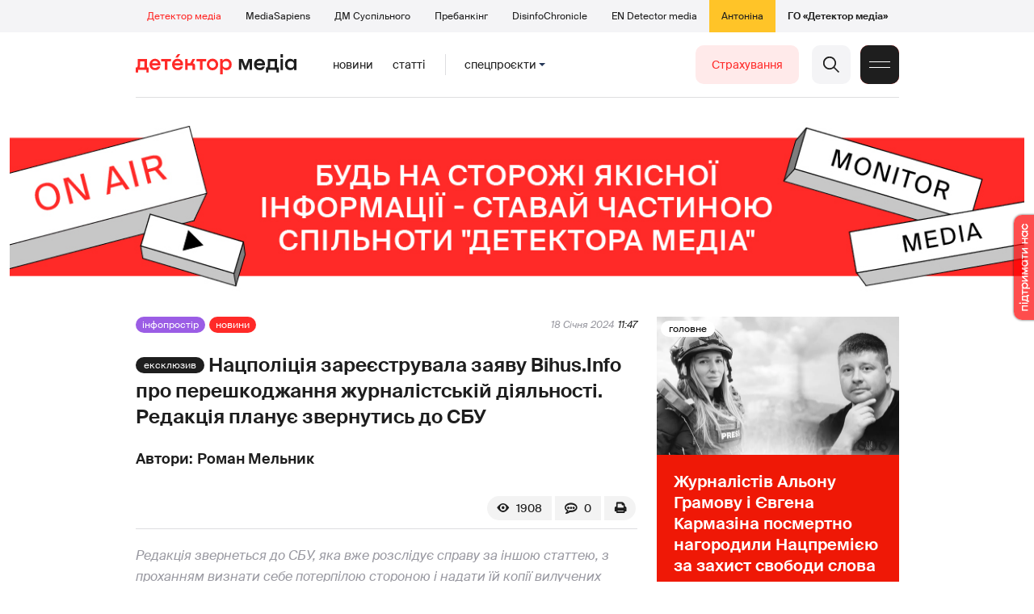

--- FILE ---
content_type: text/html; charset=utf-8
request_url: https://detector.media/infospace/article/221865/2024-01-18-natspolitsiya-zareiestruvala-zayavu-bihusinfo-pro-pereshkodzhannya-zhurnalistskiy-diyalnosti-redaktsiya-planuie-zvernutys-do-sbu/
body_size: 23257
content:
<!DOCTYPE html>
<html lang="uk">
<head>
<meta http-equiv="Content-Type" content="text/html;charset=UTF-8" />

<base href="https://detector.media/">
<link type="image/x-icon" href="/content/2/image/favicon.ico" rel="shortcut icon" />

<link rel="canonical" href="https://detector.media/infospace/article/221865/2024-01-18-natspolitsiya-zareiestruvala-zayavu-bihusinfo-pro-pereshkodzhannya-zhurnalistskiy-diyalnosti-redaktsiya-planuie-zvernutys-do-sbu/" />


<meta name="viewport" content="width=device-width, initial-scale=1, user-scalable=yes">
        
<title>Нацполіція зареєструвала заяву Bihus.Info про перешкоджання журналістській діяльності. Редакція планує звернутись до СБУ - Детектор медіа.</title>
            
<meta name="description" content="Редакція звернеться до СБУ, яка вже розслідує справу за іншою статтею, з проханням визнати себе потерпілою стороною і надати їй копії вилучених відеозаписів. Крім того, Bihus.Info вже звернулись до правоохоронців із запитом, чи здійснювались щодо членів команди негласні слідчі дії.">
            
<meta name="keywords" content="стеження за журналістами,СБУ,прослуховування,перешкоджання журналістам,Нацполіція,заява,Bihus.info,Детектор медіа,СМ,ДМ">
<meta name="news_keywords" content="стеження за журналістами,СБУ,прослуховування,перешкоджання журналістам,Нацполіція,заява,Bihus.info,Детектор медіа,СМ,ДМ" />

            
<meta name="robots" content="max-image-preview:standard">
<meta name="image" content="https://detector.media/doc/images/news/archive/2021/221865/ArticleImage_221865.jpg?t=1705581362">
<link rel="image_src" href="https://detector.media/doc/images/news/archive/2021/221865/ArticleImage_221865.jpg?t=1705581362">

<meta name="Author" content="Роман Мельник" />
            
<meta property="fb:app_id" content="1996377033719321"/>

<meta property="og:locale" content="uk_UA" />
<meta property="og:title" content="Нацполіція зареєструвала заяву Bihus.Info про перешкоджання журналістській діяльності. Редакція планує звернутись до СБУ"/>
<meta property="og:type" content="article"/>
<meta property="og:url" content="https://detector.media/infospace/article/221865/2024-01-18-natspolitsiya-zareiestruvala-zayavu-bihusinfo-pro-pereshkodzhannya-zhurnalistskiy-diyalnosti-redaktsiya-planuie-zvernutys-do-sbu/"/>
<meta property="og:site_name" content="detector.media"/>
<meta property="og:description" content="Редакція звернеться до СБУ, яка вже розслідує справу за іншою статтею, з проханням визнати себе потерпілою стороною і надати їй копії вилучених відеозаписів. Крім того, Bihus.Info вже звернулись до правоохоронців із запитом, чи здійснювались щодо членів команди негласні слідчі дії."/>
<meta property="og:updated_time" content="2024-01-18T14:36:02+02:00" />
<meta property="og:image:width" content="1200"/>
<meta property="og:image:height" content="630"/>
<meta property="og:image" content="https://detector.media/doc/images/news/archive/2021/221865/ArticleImage_221865.jpg?t=1705581362" />
<meta property="og:image:alt" content="Нацполіція зареєструвала заяву Bihus.Info про перешкоджання журналістській діяльності. Редакція планує звернутись до СБУ"/>
<link rel="apple-touch-icon" href="/content/2/image/apple-touch-icon.png">

<meta property="article:section" content="Новини" />
<meta property="article:published_time" content="2024-01-18T11:47:00+02:00" />
<meta property="article:author" content="Роман Мельник">
<meta property="article:tag" content="стеження за журналістами,СБУ,прослуховування,перешкоджання журналістам,Нацполіція,заява,Bihus.info,Детектор медіа,СМ,ДМ" />
<meta property="article:modified_time" content="2024-01-18T14:36:02+02:00" />

<meta name="twitter:card" content="summary">
<meta name="twitter:creator" content="creator">
<meta name="twitter:site" content="@DetectorMedia">
<meta name="twitter:url" content="https://detector.media/infospace/article/221865/2024-01-18-natspolitsiya-zareiestruvala-zayavu-bihusinfo-pro-pereshkodzhannya-zhurnalistskiy-diyalnosti-redaktsiya-planuie-zvernutys-do-sbu/" />
<meta name="twitter:description" content="Редакція звернеться до СБУ, яка вже розслідує справу за іншою статтею, з проханням визнати себе потерпілою стороною і надати їй копії вилучених відеозаписів. Крім того, Bihus.Info вже звернулись до правоохоронців із запитом, чи здійснювались щодо членів команди негласні слідчі дії." />
<meta name="twitter:title" content="Нацполіція зареєструвала заяву Bihus.Info про перешкоджання журналістській діяльності. Редакція планує звернутись до СБУ" />
<meta name="twitter:image" content="https://detector.media/doc/images/news/archive/2021/221865/ArticleImage_221865.jpg?t=1705581362" />
<meta name="twitter:image:src" content="https://detector.media/doc/images/news/archive/2021/221865/ArticleImage_221865.jpg?t=1705581362">




<script type="application/ld+json">
{
    "@context": "https://schema.org",
    "@type": "NewsArticle",
    "headline": "Нацполіція зареєструвала заяву Bihus.Info про перешкоджання журналістській діяльності. Редакція планує звернутись до СБУ",
    "name": "Нацполіція зареєструвала заяву Bihus.Info про перешкоджання журналістській діяльності. Редакція планує звернутись до СБУ",
    "url": "https://detector.media/infospace/article/221865/2024-01-18-natspolitsiya-zareiestruvala-zayavu-bihusinfo-pro-pereshkodzhannya-zhurnalistskiy-diyalnosti-redaktsiya-planuie-zvernutys-do-sbu/",
    "datePublished": "2024-01-18T11:47:00+02:00",
    "dateModified": "2024-01-18T14:36:02+02:00",
    "description": "Редакція звернеться до СБУ, яка вже розслідує справу за іншою статтею, з проханням визнати себе потерпілою стороною і надати їй копії вилучених відеозаписів. Крім того, Bihus.Info вже звернулись до правоохоронців із запитом, чи здійснювались щодо членів команди негласні слідчі дії.",
    "mainEntityOfPage": {
        "@type":"WebPage",
        "@id":"https://detector.media/infospace/article/221865/2024-01-18-natspolitsiya-zareiestruvala-zayavu-bihusinfo-pro-pereshkodzhannya-zhurnalistskiy-diyalnosti-redaktsiya-planuie-zvernutys-do-sbu/"
    },
    "author": {
    "@type": "Person",
    "name": "Роман Мельник"
    },
    "image": {
        "@type": "ImageObject",
        "url": "https://detector.media/doc/images/news/archive/2021/221865/ArticleImage_221865.jpg?t=1705581362",
        "width": 1200,
        "height": 630
    },
    "publisher": {
        "@type": "Organization",
        "name": "Детектор медіа",
        "logo": {
            "@type": "ImageObject",
            "url": "https://detector.media/content/2/image/logo_sq.jpg",
            "width": 1400,
            "height": 1400
        }
    }
    
}
</script><link rel="stylesheet" property="stylesheet" type="text/css" href="/content/2/css/style.css?v=285" >
<link rel="stylesheet" property="stylesheet" type="text/css" href="/content/2/css/style.9x.css?v=100" />
<link rel="stylesheet" property="stylesheet" type="text/css" href="/content/2/css/style.7x.css?v=100" />
<link rel="stylesheet" property="stylesheet" type="text/css" href="/content/2/css/style.3x.css?v=101" />

<link rel="stylesheet" property="stylesheet" type="text/css" href="/modules/md_scrollpage/md.scrollpage.css?v=6" />
<link rel="stylesheet" property="stylesheet" type="text/css" href="/modules/archive/class.archive.css?v=6" />
<link rel="stylesheet" property="stylesheet" type="text/css" href="/modules/md_vote/md.vote.css?v=6" />
<link rel="stylesheet" property="stylesheet" type="text/css" media="all" href="/modules/md_photobank/md.photobank.css?v=6"/>
<link rel="stylesheet" property="stylesheet" type="text/css" media="all" href="/modules/md_filebase/md.filebase.css?v=6"/>

<script src="/modules/md_photobank/md.photobank.js"></script>
<script src="/scripts/scripts.js?v=14"></script>


<link rel="stylesheet" property="stylesheet" type="text/css" href="/content/2/css/brendering.css?v=7" /><link type="application/rss+xml" title="Нацполіція зареєструвала заяву Bihus.Info про перешкоджання журналістській діяльності. Редакція планує звернутись до СБУ - Детектор медіа." href="https://detector.media/rss/" rel="alternate" />
<style>
.mdb_bs11 {
    display: block;
    position: fixed;
    right: -15px;
    top: 37%;
    padding: 0;
    margin: 0;
    width: auto;
    float: right;
    text-align: center;
    z-index: 2000;
}
.mdb_bs11 img,
.mdb_bs11 a{
    border: 0;
    display: block;
    margin: 0;
    padding: 0;
}
.mdb_bs11 img {
    box-shadow: 0px 0px 3px #000;
    text-decoration: none;
    border: 0;
    opacity: 0.7;
    padding: 0;
    margin: 0;
    border-radius: 10px 0px 0 10px;
    background: transparent;
    transition: all 0.1s ease 0s;
}
.mdb_bs11 img:hover,
.mdb_bs11 img:active{
    opacity: 1;
    transition: all 0.1s ease 0s;
}
</style></head><body id="body" class=" art_bmt_7"><div class="banner_brend"></div><div class="dm_brend"><div class="menu_4"><div class="sitemenu_title siteid_443 sitetype_S sitelimit_0 sitelevel_1 site_mset site_mset_443"><div class="sitemenu_link"><a href="/page/podsites/">Проєкти</a><div class="sitepodmenu_1"><div class="sitemenu_title siteid_444 sitetype_R sitelimit_0 sitelevel_0 site_mset site_mset_444"><div class="sitemenu_link"><a href="/">Детектор медіа</a></div></div><div class="sitemenu_title siteid_281 sitetype_R sitelimit_1 sitelevel_0 "><div class="sitemenu_link"><a href="https://ms.detector.media/">MediaSapiens</a></div></div><div class="sitemenu_title siteid_445 sitetype_R sitelimit_2 sitelevel_0 "><div class="sitemenu_link"><a href="https://stv.detector.media">ДМ Суспільного</a></div></div><div class="sitemenu_title siteid_484 sitetype_R sitelimit_3 sitelevel_0 "><div class="sitemenu_link"><a href="https://prebunkingwithgoogle.detector.media">Пребанкінг</a></div></div><div class="sitemenu_title siteid_473 sitetype_R sitelimit_4 sitelevel_0 "><div class="sitemenu_link"><a href="https://desinfo.detector.media/">DisinfoChronicle</a></div></div><div class="sitemenu_title siteid_478 sitetype_R sitelimit_5 sitelevel_0 "><div class="sitemenu_link"><a href="https://en.detector.media/">EN Detector media</a></div></div><div class="sitemenu_title siteid_483 sitetype_R sitelimit_6 sitelevel_0 "><div class="sitemenu_link"><a href="https://antonina.detector.media/">Антоніна</a></div></div><div class="sitemenu_title siteid_409 sitetype_R sitelimit_7 sitelevel_0 "><div class="sitemenu_link"><a href="https://go.detector.media">ГО «Детектор медіа»</a></div></div></div></div></div></div><div class="siteSubMenu" id="siteSubMenu"><div class="submenu_blk_2"><div class="siteHeadLogo"><a href="/"></a></div><div class="submenu_blk"><div class="submenu_title subid_452 subtype_E sublimit_0 sublevel_1 "><div class="submenu_link"><a href="https://detector.media/type/1/">Новини</a><div class="subpodmenu_1"></div></div></div><div class="submenu_title subid_453 subtype_E sublimit_1 sublevel_1 "><div class="submenu_link"><a href="https://detector.media/type/4/">Статті</a><div class="subpodmenu_1"></div></div></div><div class="submenu_title subid_454 subtype_E sublimit_2 sublevel_1 "><div class="submenu_link"><a href="/category/kritika/">Критика</a><div class="subpodmenu_1"></div></div></div><div class="submenu_title subid_455 subtype_E sublimit_3 sublevel_1 "><div class="submenu_link"><a href="/category/monitoring/">Моніторинг</a><div class="subpodmenu_1"></div></div></div><div class="submenu_title subid_456 subtype_E sublimit_4 sublevel_1 "><div class="submenu_link"><a href="/category/rinok/">Ринок</a><div class="subpodmenu_1"></div></div></div><div class="submenu_title subid_457 subtype_E sublimit_5 sublevel_1 "><div class="submenu_link"><a href="/category/podcasts/">Подкасти</a><div class="subpodmenu_1"></div></div></div><div class="submenu_title subid_458 subtype_E sublimit_6 sublevel_1 sub_mset sub_mset_458"><div class="submenu_link"><a href="/category/infospace/">Інфопростір</a><div class="subpodmenu_1"></div></div></div></div><div class="spcmenu_blkTitle">Cпецпроєкти<div class="spcmenuBtnOn" onclick="rplClass('body','top_search_hide','top_search_view');rplClass('body','menu_hide','menu_show');rplClass('body','spcm_show','spcm_hide');"></div><div class="spcmenuBtnOff" onclick="rplClass('body','spcm_hide','spcm_show');"></div></div><div class="clsBtnBlk"><div class="clsBtnOff" onclick="rplClass('body','top_search_hide','top_search_view');rplClass('body','spcm_hide','spcm_show');rplClass('body','menu_show','menu_hide');"></div><div class="clsBtnOn" onclick="rplClass('body','menu_hide','menu_show');"></div></div><div class="top_search_btn"><div class="top_search_h" onclick="rplClass('body','top_search_hide','top_search_view');"></div><div class="top_search_v" onclick="rplClass('body','spcm_hide','spcm_show');rplClass('body','menu_hide','menu_show');rplClass('body','top_search_view','top_search_hide');"></div></div><div class="btn_donate_r"><a href="https://docs.google.com/forms/d/e/1FAIpQLSeHNM6lsU8fnW0jD9Ns_BNToRx4dJbtwCwClXlWUs3FO7-OSQ/viewform" target="_blank">Страхування</a></div></div></div><div class="top_search" id="top_search"><div class="top_search_blk"><div class="submenu_blk_3"><form action="https://detector.media/search/" method="post"><div class="top_search_txt"><input type="text" name="search" value=" Пошук" onfocus="if(this.value==' Пошук')this.value='';" onblur="if(this.value=='')this.value=' Пошук';" aria-label="Search"></div><div class="top_search_btn"><input type="submit" value="f"></div></form><div class="top_search_sets"><a href="https://detector.media/search/" title="Розширений пошук">

        <svg width="20" height="20" viewBox="0 0 20 20" fill="none" xmlns="http://www.w3.org/2000/svg">
<path id="Vector" d="M0.702041 10.6982H9.64082C9.9551 11.992 11.1224 12.9553 12.5143 12.9553C13.9061 12.9553 15.0694 11.992 15.3878 10.6982H19.298C19.6857 10.6982 20 10.3839 20 9.99612C20 9.60836 19.6857 9.29816 19.298 9.29816H15.3878C15.0735 8.00428 13.9061 7.04102 12.5143 7.04102C11.1224 7.04102 9.95918 8.00428 9.64082 9.29816H0.702041C0.314286 9.29816 0 9.61244 0 9.99612C0.00408163 10.388 0.318367 10.6982 0.702041 10.6982ZM12.5143 8.4451C13.3714 8.4451 14.0694 9.14306 14.0694 10.0002C14.0694 10.8573 13.3714 11.5553 12.5143 11.5553C11.6571 11.5553 10.9551 10.8573 10.9551 10.0002C10.9551 9.14306 11.6531 8.4451 12.5143 8.4451Z"/>
<path id="Vector_2" d="M0.702041 17.4858H4.99184C5.30612 18.7796 6.47347 19.7429 7.86531 19.7429C9.25714 19.7429 10.4204 18.7796 10.7388 17.4858H19.298C19.6857 17.4858 20 17.1715 20 16.7878C20 16.4 19.6857 16.0858 19.298 16.0858H10.7388C10.4245 14.7919 9.25714 13.8286 7.86531 13.8286C6.47347 13.8286 5.3102 14.7919 4.99184 16.0858H0.702041C0.314286 16.0858 0 16.4 0 16.7878C0.00408163 17.1715 0.318367 17.4858 0.702041 17.4858ZM7.86531 15.2286C8.72245 15.2286 9.42041 15.9266 9.42041 16.7837C9.42041 17.6409 8.72245 18.3388 7.86531 18.3388C7.02041 18.3388 6.33061 17.6613 6.3102 16.8164C6.3102 16.8041 6.3102 16.7919 6.3102 16.7796C6.3102 16.7674 6.3102 16.7551 6.3102 16.7429C6.33061 15.9062 7.02041 15.2286 7.86531 15.2286Z"/>
<path id="Vector_3" d="M0.702041 3.91447H4.99184C5.30612 5.20834 6.47347 6.17161 7.86531 6.17161C9.25714 6.17161 10.4204 5.20834 10.7388 3.91447H19.298C19.6857 3.91447 20 3.60018 20 3.21243C20 2.82467 19.6857 2.51447 19.298 2.51447H10.7388C10.4245 1.22059 9.25714 0.257324 7.86531 0.257324C6.47347 0.257324 5.3102 1.22059 4.99184 2.51447H0.702041C0.314286 2.51447 0 2.82875 0 3.21243C0.00408163 3.60018 0.318367 3.91447 0.702041 3.91447ZM7.86531 1.65732C8.72245 1.65732 9.42041 2.35528 9.42041 3.21243C9.42041 4.06957 8.72245 4.76753 7.86531 4.76753C7.02041 4.76753 6.33061 4.08998 6.3102 3.24508C6.3102 3.23283 6.3102 3.22059 6.3102 3.20834C6.3102 3.1961 6.3102 3.18385 6.3102 3.17161C6.33061 2.33896 7.02041 1.65732 7.86531 1.65732Z"/>

</svg>

        </a></div></div></div></div><div class="spcmenu_blk"><div class="submenu_blk_3"><div class="spcmenu_listBlk"><div class="spcmenu_title spcmenu_limit_1  "><a href="/tag/39162/">Моніторинг ютубу</a></div><div class="spcmenu_title spcmenu_limit_2  "><a href="/tag/31666/">Аналіз соціальних мереж</a></div><div class="spcmenu_title spcmenu_limit_3  "><a href="/tag/1717/">моніторинг інформполітики</a></div><div class="spcmenu_title spcmenu_limit_4  "><a href="/tag/4815/">Детектор телерейтингів</a></div><div class="spcmenu_title spcmenu_limit_5 spcmenu_end "><a href="/tag/2348/">дослідження ДМ</a></div></div></div><div class="submenu_blk_3"><div class="spcmenu2_listBlk"><div class="spcmenu2_title spcmenu2_limit_1  "><a href="/tag/39052/">Війна сенсів</a></div><div class="spcmenu2_title spcmenu2_limit_2  "><a href="/tag/432/">саморегулювання ЗМІ</a></div><div class="spcmenu2_title spcmenu2_limit_3  "><a href="/tag/30796/">Партнерські проєкти</a></div><div class="spcmenu2_title spcmenu2_limit_4  "><a href="/tag/38303/">Історії релокованих медіа</a></div><div class="spcmenu2_title spcmenu2_limit_5  "><a href="/tag/30694/">Медіатренди від професіоналів</a></div><div class="spcmenu2_title spcmenu2_limit_6  "><a href="/tag/29364/">Ньюспалм</a></div><div class="spcmenu2_title spcmenu2_limit_7  "><a href="/tag/30052/">Медіачек</a></div><div class="spcmenu2_title spcmenu2_limit_8  "><a href="/tag/2322/">Детектор маніпуляцій</a></div><div class="spcmenu2_title spcmenu2_limit_9  "><a href="/tag/29365/">Спойлер</a></div><div class="spcmenu2_title spcmenu2_limit_10  "><a href="/tag/1923/">моніторинг розслідувань</a></div><div class="spcmenu2_title spcmenu2_limit_11  "><a href="/tag/36052/">Щоденник Docudays UA</a></div><div class="spcmenu2_title spcmenu2_limit_12  "><a href="/tag/30650/">Правда і вимисел про коронавірус</a></div><div class="spcmenu2_title spcmenu2_limit_13  "><a href="/tag/32908/">Післявоєнна реконструкція</a></div><div class="spcmenu2_title spcmenu2_limit_14  "><a href="/tag/32380/">Журналісти, які стали військовими</a></div><div class="spcmenu2_title spcmenu2_limit_15  "><a href="/tag/32382/">Історія ГО Детектор медіа</a></div><div class="spcmenu2_title spcmenu2_limit_16  "><a href="/tag/30558/">Медіакритика з Ярославом Зубченком</a></div><div class="spcmenu2_title spcmenu2_limit_17  "><a href="/tag/31890/">Дошка ганьби</a></div><div class="spcmenu2_title spcmenu2_limit_18  "><a href="/tag/30660/">Коронавірус: моніторинг медіа</a></div><div class="spcmenu2_title spcmenu2_limit_19  "><a href="/tag/31699/">Антипремія ДМ</a></div><div class="spcmenu2_title spcmenu2_limit_20 spcmenu2_end "><a href="/tag/30699/">Журналістика незалежної України. Із перших уст</a></div><div class="global_blklink"><a href="/module/specprojects/">всі спецроєкти</a></div></div></div></div><div class="siteTopMenu" id="siteTopMenu"><div class="topmenu_blk"></div></div><div class="up_menu_blk"><div class="btn_donate_r"><a href="https://donate.detector.media" target="_blank">Пiдтримати нас</a></div><div class="btn_donate_r"><a href="https://docs.google.com/forms/d/e/1FAIpQLSeHNM6lsU8fnW0jD9Ns_BNToRx4dJbtwCwClXlWUs3FO7-OSQ/viewform" target="_blank">Страхування журналістів</a></div><div class="lining"><div class="up_menu_3 up_menu"><div class="up_menu_ttl">Проєкти ГО «Детектор медіа»</div><div class="sitemenu_title siteid_443 sitetype_S sitelimit_0 sitelevel_1 site_mset site_mset_443"><div class="sitemenu_link"><a href="/page/podsites/">Проєкти</a><div class="sitepodmenu_1"><div class="sitemenu_title siteid_444 sitetype_R sitelimit_0 sitelevel_0 site_mset site_mset_444"><div class="sitemenu_link"><a href="/">Детектор медіа</a></div></div><div class="sitemenu_title siteid_281 sitetype_R sitelimit_1 sitelevel_0 "><div class="sitemenu_link"><a href="https://ms.detector.media/">MediaSapiens</a></div></div><div class="sitemenu_title siteid_445 sitetype_R sitelimit_2 sitelevel_0 "><div class="sitemenu_link"><a href="https://stv.detector.media">ДМ Суспільного</a></div></div><div class="sitemenu_title siteid_446 sitetype_R sitelimit_3 sitelevel_0 "><div class="sitemenu_link"><a href="https://zz.detector.media">ЗМІ для змін</a></div></div><div class="sitemenu_title siteid_484 sitetype_R sitelimit_4 sitelevel_0 "><div class="sitemenu_link"><a href="https://prebunkingwithgoogle.detector.media">Пребанкінг</a></div></div><div class="sitemenu_title siteid_350 sitetype_E sitelimit_5 sitelevel_0 "><div class="sitemenu_link"><a href="http://mediadriver.online">Медіадрайвер</a></div></div><div class="sitemenu_title siteid_295 sitetype_S sitelimit_6 sitelevel_0 "><div class="sitemenu_link"><a href="/page/newsboard/">NewsBoard</a></div></div><div class="sitemenu_title siteid_473 sitetype_R sitelimit_7 sitelevel_0 "><div class="sitemenu_link"><a href="https://desinfo.detector.media/">DisinfoChronicle</a></div></div><div class="sitemenu_title siteid_279 sitetype_R sitelimit_8 sitelevel_0 "><div class="sitemenu_link"><a href="https://video.detector.media">Відеотека</a></div></div><div class="sitemenu_title siteid_297 sitetype_E sitelimit_9 sitelevel_0 "><div class="sitemenu_link"><a href="https://vybory.detector.media">Вибори та ЗМІ</a></div></div><div class="sitemenu_title siteid_478 sitetype_R sitelimit_10 sitelevel_0 "><div class="sitemenu_link"><a href="https://en.detector.media/">EN Detector media</a></div></div><div class="sitemenu_title siteid_483 sitetype_R sitelimit_11 sitelevel_0 "><div class="sitemenu_link"><a href="https://antonina.detector.media/">Антоніна</a></div></div><div class="sitemenu_title siteid_409 sitetype_R sitelimit_12 sitelevel_0 "><div class="sitemenu_link"><a href="https://go.detector.media">ГО «Детектор медіа»</a></div></div><div class="sitemenu_title siteid_485 sitetype_R sitelimit_13 sitelevel_0 "><div class="sitemenu_link"><a href="/tag/29364/">Ньюспалм</a></div></div><div class="sitemenu_title siteid_486 sitetype_R sitelimit_14 sitelevel_0 "><div class="sitemenu_link"><a href="/category/mediumy/">Медіуми</a></div></div></div></div></div></div><div class="up_menu_2 up_menu"><div class="submenu_title subid_447 subtype_S sublimit_0 sublevel_1 sub_mset sub_mset_447"><div class="submenu_link"><a href="/page/menutypes/">Типи матеріалів</a><div class="subpodmenu_1"><div class="submenu_title subid_305 subtype_R sublimit_0 sublevel_0 sub_mset sub_mset_305"><div class="submenu_link"><a href="/type/1/">Новини</a></div></div><div class="submenu_title subid_306 subtype_R sublimit_1 sublevel_0 "><div class="submenu_link"><a href="/type/4/">Статті</a></div></div><div class="submenu_title subid_307 subtype_R sublimit_2 sublevel_0 "><div class="submenu_link"><a href="/type/5/">Інтерв'ю</a></div></div><div class="submenu_title subid_309 subtype_R sublimit_3 sublevel_0 "><div class="submenu_link"><a href="/type/7/">Опитування</a></div></div><div class="submenu_title subid_308 subtype_R sublimit_4 sublevel_0 "><div class="submenu_link"><a href="/type/2/">Анонси</a></div></div><div class="submenu_title subid_317 subtype_R sublimit_5 sublevel_0 "><div class="submenu_link"><a href="/type/11/">Мультимедіа</a></div></div><div class="submenu_title subid_465 subtype_R sublimit_6 sublevel_0 "><div class="submenu_link"><a href="/type/16/">Блоги</a></div></div><div class="submenu_title subid_323 subtype_R sublimit_7 sublevel_0 "><div class="submenu_link"><a href="/type/12/">Column</a></div></div><div class="submenu_title subid_468 subtype_R sublimit_8 sublevel_0 "><div class="submenu_link"><a href="/type/13/">Документи</a></div></div><div class="submenu_title subid_71 subtype_R sublimit_9 sublevel_0 "><div class="submenu_link"><a href="/type/14/">Дайджест</a></div></div></div></div></div><div class="submenu_title subid_448 subtype_A sublimit_1 sublevel_1 sub_mset sub_mset_448"><div class="submenu_link"><a href="/category/rubryky/">Рубрики</a><div class="subpodmenu_1"><div class="submenu_title subid_9 subtype_A sublimit_0 sublevel_0 "><div class="submenu_link"><a href="/category/kritika/">Критика</a></div></div><div class="submenu_title subid_8 subtype_A sublimit_1 sublevel_0 "><div class="submenu_link"><a href="/category/monitoring/">Моніторинг</a></div></div><div class="submenu_title subid_300 subtype_A sublimit_2 sublevel_0 "><div class="submenu_link"><a href="/category/rinok/">Ринок</a></div></div><div class="submenu_title subid_320 subtype_A sublimit_3 sublevel_0 sub_mset sub_mset_320"><div class="submenu_link"><a href="/category/infospace/">Інфопростір</a></div></div><div class="submenu_title subid_319 subtype_A sublimit_4 sublevel_0 "><div class="submenu_link"><a href="/category/community/">Медіаспільнота</a></div></div><div class="submenu_title subid_318 subtype_A sublimit_5 sublevel_0 "><div class="submenu_link"><a href="/category/production/">Виробництво</a></div></div><div class="submenu_title subid_479 subtype_A sublimit_6 sublevel_0 "><div class="submenu_link"><a href="/category/podcasts/">Подкасти</a></div></div><div class="submenu_title subid_405 subtype_A sublimit_7 sublevel_0 "><div class="submenu_link"><a href="/category/khronika-dezinformatsii/">Хроніка російської пропаганди</a></div></div><div class="submenu_title subid_488 subtype_A sublimit_8 sublevel_0 "><div class="submenu_link"><a href="/category/tendery/">Тендери</a></div></div><div class="submenu_title subid_489 subtype_A sublimit_9 sublevel_0 "><div class="submenu_link"><a href="/category/mozhlyvosti-dlya-media/">Можливості для медіа</a></div></div><div class="submenu_title subid_321 subtype_A sublimit_10 sublevel_0 "><div class="submenu_link"><a href="/category/medialife/">Антоніна</a></div></div><div class="submenu_title subid_464 subtype_R sublimit_11 sublevel_0 "><div class="submenu_link"><a href="/tag/2348/">Дослідження ДМ</a></div></div><div class="submenu_title subid_476 subtype_A sublimit_12 sublevel_0 "><div class="submenu_link"><a href="/category/lysty-do-spilnoty-dm/">Листи до читачів ДМ</a></div></div><div class="submenu_title subid_490 subtype_R sublimit_13 sublevel_0 "><div class="submenu_link"><a href="/tag/39388/">Центр досліджень</a></div></div></div></div></div><div class="submenu_title subid_449 subtype_A sublimit_2 sublevel_1 "><div class="submenu_link"><a href="/category/menumore/">Більше</a><div class="subpodmenu_1"><div class="submenu_title subid_442 subtype_A sublimit_0 sublevel_0 "><div class="submenu_link"><a href="/category/jobs/">Вакансіі</a></div></div><div class="submenu_title subid_311 subtype_R sublimit_1 sublevel_0 "><div class="submenu_link"><a href="/authors/all/">Автори</a></div></div><div class="submenu_title subid_189 subtype_R sublimit_2 sublevel_0 "><div class="submenu_link"><a href="/tag/all/">Теги</a></div></div><div class="submenu_title subid_75 subtype_R sublimit_3 sublevel_0 "><div class="submenu_link"><a href="/archive/">Архiв</a></div></div><div class="submenu_title subid_137 subtype_E sublimit_4 sublevel_0 "><div class="submenu_link"><a href="https://chat.detector.media">Чат</a></div></div></div></div></div><div class="submenu_title subid_450 subtype_S sublimit_3 sublevel_1 "><div class="submenu_link"><a href="/page/menuabout/">Про нас</a><div class="subpodmenu_1"><div class="submenu_title subid_466 subtype_R sublimit_0 sublevel_0 "><div class="submenu_link"><a href="/page/podsites/">Дочірні проєкти</a></div></div><div class="submenu_title subid_346 subtype_R sublimit_1 sublevel_0 "><div class="submenu_link"><a href="https://go.detector.media/books/">Книги ДМ</a></div></div><div class="submenu_title subid_192 subtype_S sublimit_2 sublevel_0 "><div class="submenu_link"><a href="/page/advertprice/">Реклама</a></div></div><div class="submenu_title subid_73 subtype_S sublimit_3 sublevel_0 "><div class="submenu_link"><a href="/page/contacts/">Контакти</a></div></div><div class="submenu_title subid_469 subtype_E sublimit_4 sublevel_0 "><div class="submenu_link"><a href="https://donate.detector.media">Підтримати нас</a></div></div><div class="submenu_title subid_472 subtype_E sublimit_5 sublevel_0 "><div class="submenu_link"><a href="https://spilnota.detector.media">Спільнота ДМ</a></div></div></div></div></div><div class="submenu_title subid_451 subtype_S sublimit_4 sublevel_1 "><div class="submenu_link"><a href="/page/menuhelp/">Допомога</a><div class="subpodmenu_1"><div class="submenu_title subid_467 subtype_R sublimit_0 sublevel_0 "><div class="submenu_link"><a href="/module/feedback/">Написати нам</a></div></div></div></div></div></div><div class="up_menu_5 up_menu"><div class="up_menu_ttl">Спецпроєкти</div><div class="spcmenu_title spcmenu_limit_1  "><a href="/tag/39162/">Моніторинг ютубу</a></div><div class="spcmenu_title spcmenu_limit_2  "><a href="/tag/31666/">Аналіз соціальних мереж</a></div><div class="spcmenu_title spcmenu_limit_3  "><a href="/tag/1717/">моніторинг інформполітики</a></div><div class="spcmenu_title spcmenu_limit_4  "><a href="/tag/4815/">Детектор телерейтингів</a></div><div class="spcmenu_title spcmenu_limit_5 spcmenu_end "><a href="/tag/2348/">дослідження ДМ</a></div><div class="up_menu_link"><div class="global_blklink"><a href="/module/specprojects/">всі спецроєкти</a></div></div></div><div class="submenu_blk_3"><div class="infoSite"><div class="msb_form mch_black"><form action="https://media.us10.list-manage.com/subscribe?u=79b2b113adbd9409ad12bc8c2&id=21c0ea3a8e" method="post" name="mc-embedded-subscribe-form" class="mc-embedded-subscribe-form validate" target="_blank" novalidate="">
            <div class="mc_embed_signup_scroll">
            <div class="mch_txt"><input type="email" value="" name="EMAIL" class="mailchimp-text email" placeholder="Введіть ваш email" required=""></div>
            <div class="main_chimp msb_btn"><input class="mailchimp-button" type="submit" value="Підписатися" name="subscribe"></div>
            </div>
        </form></div><div class="sc_links"><a href="/rss/" class="rss_ico_dm ico_sc_btn">e</a><a href="https://t.me/detector_media" class="tm_ico_dm ico_sc_btn">y</a><a href="https://www.facebook.com/DetectorMedia/" class="fb_ico_dm ico_sc_btn">a</a><a href="https://twitter.com/DetectorMedia" class="tw_ico_dm ico_sc_btn">p</a><a href="https://www.instagram.com/detectormedia/" class="in_ico_dm ico_sc_btn">A</a></div></div></div></div></div><div class="content"><div class="content_in"><!--container--><div class="container"><div class="md_banner_zone mdb_t4 mdb_bs1 mdb_zs5"><style>
.mdb_bs1 .md_banner_link .md_banner_img {
    width: 1256px;
}
</style><a class="md_banner_link" href="/bclick.php?/1/" ><img class="md_banner_img" src="/php_uploads/modules/md_banner/2/1.jpg?t=1738264278" alt="" /></a></div><script src="/scripts/correction.js"></script><div class="art_tree show_3x"><div class="artCatBlk"><div class="catHome"><a href="/"></a></div><div class="catName">/</div><div class="catName"><a href="https://detector.media/category/infospace/">Інфопростір</a></div><div class="catName">/</div><div class="catName"><a href="https://detector.media/type/1/">Новини</a></div></div></div><div class="specpblk long_set_0 "><div class="specimg"><img src="/doc/images/news/archive/2021/221865/i75_ArticleImage_221865.webp" alt="Нацполіція зареєструвала заяву Bihus.Info про перешкоджання журналістській діяльності. Редакція планує звернутись до СБУ"/></div><div class="specinfo"><div class="art_sets_blk"><div class="art_set_cat"><a href="https://detector.media/category/infospace/">Інфопростір</a></div><div class="art_set_type"><a href="https://detector.media/type/1/">Новини</a></div></div><div class="artTitleBlk"><h1>Нацполіція зареєструвала заяву Bihus.Info про перешкоджання журналістській діяльності. Редакція планує звернутись до СБУ</h1></div><div class="artDateBlk"><div class="artDate">18 Січня 2024</div></div><div class="art_cnt_blks"><div class="artPrintBLK"><a href="https://detector.media/print/221865/" target="_blank" rel="nofollow" alt="print"></a></div><div class="art_cnt_blk"><div onclick="scroll_to_show('artCommentBLK');"><div class="art_cnt_com">0</div></div></div><div class="artCountsBLK"><div class="artCounts">1908</div></div></div></div></div><div class="lining"><div class="article_page art_mtype_7 art_type_1 art_long_0  art_cat_320 art_cat_448 art_cat_2 art_cat_1   arttag_3657 arttag_410 arttag_797 arttag_754 arttag_1374 arttag_1399 arttag_30325" id="elem"><div class="right_dblLine"><div class="centerLine"><div class="artBlock" id="artBlock"><div class="art_sets_blk"><div class="art_set_cat"><a href="https://detector.media/category/infospace/">Інфопростір</a></div><div class="art_set_type"><a href="https://detector.media/type/1/">Новини</a></div><div class="artDateBlk"><div class="artDate">18 Січня 2024</div><div class="artTime">11:47</div></div></div><div class="artTitleBlk"><h1>Нацполіція зареєструвала заяву Bihus.Info про перешкоджання журналістській діяльності. Редакція планує звернутись до СБУ</h1></div><div class="artAuthors"><div class="artAuthor artAlimit_1 artEnd"><div class="artAuthorImg"><a href="https://detector.media/authors/1569/"><img src="https://detector.media/php_uploads/images/authors/1569.jpg" alt="Роман Мельник" /></a></div><div class="artInfoBlk"><div class="artAuthorBlk"><div class="artAuthorInfo"><a href="https://detector.media/authors/1569/">Роман Мельник</a></div></div></div><div class="artAuthorDesc"></div></div></div><div class="art_cnt_blks"><div class="artPrintBLK"><a href="https://detector.media/print/221865/" target="_blank" rel="nofollow" alt="print"></a></div><div class="art_cnt_blk"><div onclick="scroll_to_show('artCommentBLK');"><div class="art_cnt_com">0</div></div></div><div class="artCountsBLK"><div class="artCounts">1908</div></div></div><div class="artContentBlk" id="artelem">
<script>
artelem.onclick = function(event) {
    if(event.target != "[object HTMLImageElement]"){

    //} else if(event.target.id == "art_full_alls"){
    } else if(event.target.id && event.target.id != "art_full_ind"){
        //alert ("ай-яай-яай");
    } else if(event.target=="[object HTMLImageElement]"){

        if(event.target.id != "art_full_ind"){
            document.getElementById("art_full_alls").src = event.target.src;
        } else {
            document.getElementById("art_full_alls").src = "/doc/images/news/archive/2021/221865/ArticleImage_221865.webp";
        }
        show("artImgBlkFull");
    }
}
</script><div class="artSocSticky"><div class="artSocBLK"><a class="soc_fb" rel="nofollow" target="_blank" href="https://www.facebook.com/sharer.php?u=https%3A%2F%2Fdetector.media%2Finfospace%2Farticle%2F221865%2F2024-01-18-natspolitsiya-zareiestruvala-zayavu-bihusinfo-pro-pereshkodzhannya-zhurnalistskiy-diyalnosti-redaktsiya-planuie-zvernutys-do-sbu%2F" title="Facebook"><img src="https://detector.media/modules/social/socialmg/top/facebook.png" alt="" /></a><a class="soc_tw" rel="nofollow" target="_blank" href="https://twitter.com/intent/tweet?url=https%3A%2F%2Fdetector.media%2Finfospace%2Farticle%2F221865%2F2024-01-18-natspolitsiya-zareiestruvala-zayavu-bihusinfo-pro-pereshkodzhannya-zhurnalistskiy-diyalnosti-redaktsiya-planuie-zvernutys-do-sbu%2F&text=%D0%9D%D0%B0%D1%86%D0%BF%D0%BE%D0%BB%D1%96%D1%86%D1%96%D1%8F%20%D0%B7%D0%B0%D1%80%D0%B5%D1%94%D1%81%D1%82%D1%80%D1%83%D0%B2%D0%B0%D0%BB%D0%B0%20%D0%B7%D0%B0%D1%8F%D0%B2%D1%83%20Bihus.Info%20%D0%BF%D1%80%D0%BE%20%D0%BF%D0%B5%D1%80%D0%B5%D1%88%D0%BA%D0%BE%D0%B4%D0%B6%D0%B0%D0%BD%D0%BD%D1%8F%20%D0%B6%D1%83%D1%80%D0%BD%D0%B0%D0%BB%D1%96%D1%81%D1%82%D1%81%D1%8C%D0%BA%D1%96%D0%B9" title="Twitter"><img src="https://detector.media/modules/social/socialmg/top/twitter.png" alt="" /></a><div class="soc_link" onclick="navigator.clipboard.writeText('https://detector.media/infospace/article/221865/2024-01-18-natspolitsiya-zareiestruvala-zayavu-bihusinfo-pro-pereshkodzhannya-zhurnalistskiy-diyalnosti-redaktsiya-planuie-zvernutys-do-sbu/');" title="Copy link"></div></div></div><div class="artLeadBlk">Редакція звернеться до СБУ, яка вже розслідує справу за іншою статтею, з проханням визнати себе потерпілою стороною і надати їй копії вилучених відеозаписів. Крім того, Bihus.Info вже звернулись до правоохоронців із запитом, чи здійснювались щодо членів команди негласні слідчі дії.</div><div class="artSocBLK" id="artSocBLK"><a class="soc_fb" rel="nofollow" target="_blank" href="https://www.facebook.com/sharer.php?u=https%3A%2F%2Fdetector.media%2Finfospace%2Farticle%2F221865%2F2024-01-18-natspolitsiya-zareiestruvala-zayavu-bihusinfo-pro-pereshkodzhannya-zhurnalistskiy-diyalnosti-redaktsiya-planuie-zvernutys-do-sbu%2F" title="Facebook"><img src="https://detector.media/modules/social/socialmg/top/facebook.png" alt="" /></a><a class="soc_tw" rel="nofollow" target="_blank" href="https://twitter.com/intent/tweet?url=https%3A%2F%2Fdetector.media%2Finfospace%2Farticle%2F221865%2F2024-01-18-natspolitsiya-zareiestruvala-zayavu-bihusinfo-pro-pereshkodzhannya-zhurnalistskiy-diyalnosti-redaktsiya-planuie-zvernutys-do-sbu%2F&text=%D0%9D%D0%B0%D1%86%D0%BF%D0%BE%D0%BB%D1%96%D1%86%D1%96%D1%8F%20%D0%B7%D0%B0%D1%80%D0%B5%D1%94%D1%81%D1%82%D1%80%D1%83%D0%B2%D0%B0%D0%BB%D0%B0%20%D0%B7%D0%B0%D1%8F%D0%B2%D1%83%20Bihus.Info%20%D0%BF%D1%80%D0%BE%20%D0%BF%D0%B5%D1%80%D0%B5%D1%88%D0%BA%D0%BE%D0%B4%D0%B6%D0%B0%D0%BD%D0%BD%D1%8F%20%D0%B6%D1%83%D1%80%D0%BD%D0%B0%D0%BB%D1%96%D1%81%D1%82%D1%81%D1%8C%D0%BA%D1%96%D0%B9" title="Twitter"><img src="https://detector.media/modules/social/socialmg/top/twitter.png" alt="" /></a><div class="soc_link" onclick="navigator.clipboard.writeText('https://detector.media/infospace/article/221865/2024-01-18-natspolitsiya-zareiestruvala-zayavu-bihusinfo-pro-pereshkodzhannya-zhurnalistskiy-diyalnosti-redaktsiya-planuie-zvernutys-do-sbu/');" title="Copy link"></div></div><div class="artSocLine"><div class="artImgBlkFull" id="artImgBlkFull" onclick="hide('artImgBlkFull');"><img src="/doc/images/news/archive/2021/221865/ArticleImage_221865.webp" alt="Нацполіція зареєструвала заяву Bihus.Info про перешкоджання журналістській діяльності. Редакція планує звернутись до СБУ" id="art_full_alls"/></div><div class="artImgBlk"><img src="/doc/images/news/archive/2021/221865/i75_ArticleImage_221865.webp" title="Нацполіція зареєструвала заяву Bihus.Info про перешкоджання журналістській діяльності. Редакція планує звернутись до СБУ" alt="Нацполіція зареєструвала заяву Bihus.Info про перешкоджання журналістській діяльності. Редакція планує звернутись до СБУ" id="art_full_ind"/></div></div><p style="text-align: justify;">Національна поліція вже зареєструвала заяву редакції Bihus.Info про перешкоджання журналістській діяльності та втручання в особисте життя. Команда також планує подати заяву до Служби безпеки України, яка вже розслідує справу за іншою статтею, з проханням визнати себе потерпілою стороною та надати їй копії вилучених відеозаписів. Про це в коментарі «Детектору медіа» розповіла адвокатка проєктів Bihus.Info <b>Марія Музичка</b>.</p>
<p style="text-align: justify;">Ще вчора редакція <b>подала заяву до Національної поліції</b> у Київській області від журналістки Марії Землянської.</p>
<p style="text-align: justify;">Заяву подали за трьома статтями: ч. 2 ст. 182 (втручання в особисте життя), ч. 2  ст. 171 (перешкоджання журналістській діяльності), ч. 2 ст. 163 (порушення таємниці листування, телефонних розмов, телеграфної чи іншої кореспонденції, що передаються засобами зв'язку або через комп'ютер).</p>
<p style="text-align: justify;">Як уточнила адвокатка, заяву подали вчора о п’ятій годині вечора, коли канцелярія поліції вже не працювала, тому ввечері представники редакції повідомляли, що заяву ще не зареєстрували. Проте станом на сьогодні <b>заява вже зареєстрована</b>, про це є відповідна відмітка.</p>
<p style="text-align: justify;">Сьогодні редакція планує подати заяви до Нацполіції від інших представників редакції, які були на корпоративі: від журналістів заяву подаватимуть за статтею про перешкоджання журналістській діяльності, від інших членів редакції — за втручання в особисте життя.</p>
<p style="text-align: justify;">Крім того, як повідомила Марія Музичка, редакція сьогодні планує<b> подати заяву до Служби безпеки України</b> <b>про визнання представників колективу потерпілими</b>.</p>
<p style="text-align: justify;">Адвокатка уточнила, що статті про перешкоджання журналістській діяльності та втручання в особисте життя, за якими команда звернулась до Нацполіції, не є підслідними СБУ. </p>
<p style="text-align: justify;">Марія Музичка пояснила, що наразі члени Bihus.Info не є потерпілою стороною, оскільки провадження, за яким учора пройшли обшуки, відкрила СБУ за власною ініціативою, а отже, воно не мало суб’єкта подання.</p>
<p style="text-align: justify;">Також редакція <b>подасть заяву з метою отримати копії матеріалів</b> з камер відеоспостереження, які вчора СБУ <a href="/infospace/article/221857/2024-01-18-sbu-vyluchyla-zapysy-kamer-sposterezhennya-u-prymishchenni-de-taiemno-znimaly-zhurnalistiv-bihusinfo/" target="_blank" rel="noopener">вилучила під час обшуку</a>.</p>
<p style="text-align: justify;">Також, як розповіла адвокатка, редакція Bihus.Info вже <b>направила запити</b> до Служби безпеки, Національної поліції та районної прокуратури щодо того, чи здійснювались щодо представників редакції, які зафіксовані на оприлюднених записах, негласні слідчі дії і, якщо так, на підставі чого відбувалось прослуховування.</p>
<p style="text-align: justify;">«<i>З оприлюдненого <a href="/infospace/article/221778/2024-01-16-denys-bigus-pro-skandal-u-bihusinfo-u-mene-pytannya-naskilky-ratsionalno-spetssluzhby-vytratyly-sviy-resurs/" target="_blank" rel="noopener">відео</a> очевидно, що протягом довгого часу за членами редакції проводилось стеження, прослуховувались розмови. А щоб прослуховувати телефони і проводити стеження, повинна бути санкція суду на це. А отже, хтось мав звертатись до суду з відповідним клопотанням</i>», — каже адвокатка.</p>
<p style="text-align: justify;">«<i>Наша редакція робить зараз власне велике розслідування — хто це робив, як це робив і для чого. Думаю, найближчим часом ми всі зможемо дізнатись деталі цієї справи</i>», — резюмувала Музичка.</p>
<p style="text-align: justify;">17 січня Служба безпеки України офіційно заявила, що <a href="/infospace/article/221827/2024-01-17-sbu-vidkryla-kryminalne-provadzhennya-cherez-nezakonne-proslukhovuvannya-zhurnalistiv-bihusinfo/">розслідує обставини незаконного прослуховування</a> та відеозйомки журналістів проєкту Bihus.Info. Повідомляється, що кримінальне провадження відкрите за ст. 359 Кримінального кодексу України — незаконні придбання, збут або використання спеціальних технічних засобів отримання інформації.</p>
<p style="text-align: justify;">Цього ж дня ввечері представники Служби безпеки України <a href="/infospace/article/221857/2024-01-18-sbu-vyluchyla-zapysy-kamer-sposterezhennya-u-prymishchenni-de-taiemno-znimaly-zhurnalistiv-bihusinfo/" target="_blank" rel="noopener">приїхали з обшуком до заміського комплексу</a>, в якому таємно знімали членів команди Bihus.Info, та вилучили жорсткі диски із записами камер відеоспостереження. Представник СБУ сказав журналістам, що не може дати можливості зробити копії цих записів, адже жорсткі диски «вже вилучені і запаковані в сейф-пакет». Він порадив журналістам звернутись по копії до СБУ наступного дня.</p>
<p style="text-align: justify;">Нагадаємо, 16 січня <a href="/infospace/article/221778/2024-01-16-denys-bigus-pro-skandal-u-bihusinfo-u-mene-pytannya-naskilky-ratsionalno-spetssluzhby-vytratyly-sviy-resurs/">на ютуб-каналі «Народна правда» з'явився відеоролик</a>, до якого ввійшли фрагменти телефонних розмов начебто представників команди журналістських розслідувань Bihus.Info, котрі під час «корпоративу» обговорюють можливість придбання наркотиків, а також момент власне їх вживання. </p>
<p style="text-align: justify;">Невдовзі керівник проєкту <b>Денис Бігус</b> опублікував відеозвернення, у якому <a href="/infospace/article/221778/2024-01-16-denys-bigus-pro-skandal-u-bihusinfo-u-mene-pytannya-naskilky-ratsionalno-spetssluzhby-vytratyly-sviy-resurs/" target="_blank" rel="noopener">повідомив</a>, що ті працівники, які вживали під час корпоративу наркотики, звільнені, а також запевнив, що всі співробітники здадуть тести. Згодом він заявив про незаконне спостереження та прослуховування. За словами Бігуса, <a href="/infospace/article/221793/2024-01-16-denys-bigus-za-komandoyu-bihusinfo-stezhyly-vprodovzh-kilkokh-misyatsiv/">за його командою стежили впродовж кількох місяців</a>. </p>
<p style="text-align: justify;">Ввечері 17 січня Президент України <b>Володимир Зеленський</b> <a href="/infospace/article/221841/2024-01-17-z-derzhbyudzhetu-vydilyat-8-mln-grn-na-monitoryng-novyn-pro-zelenskogo-yogo-druzhynu-iermaka-ta-zaluzhnogo/" target="_blank" rel="noopener">повідомив, що провів нараду з правоохоронцями</a>, зокрема з головою СБУ Василем Малюком, на якій обговорили стеження за журналістами Bihus.Info. За словами президента, СБУ вже розпочала розслідування щодо факту стеження за журналістами і з’ясовує всі обставини цієї справи.<i> «Будь-який тиск на журналістів неприпустимий»</i>, — сказав Зеленський.    </p>
<p style="text-align: justify;">Голова Комітету Верховної Ради з питань свободи слова <b>Ярослав Юрчишин</b> 17 січня <a href="/infospace/article/221844/2024-01-17-yaroslav-yurchyshyn-napravyv-deputatske-zvernennya-do-sbu-i-prokuratury-shchodo-bihusinfo-ta-yuriya-nikolova/" target="_blank" rel="noopener">подав депутатські звернення</a> до Служби безпеки України та Офісу Генерального прокурора щодо прослуховування та прихованої зйомки працівників Bihus.Info, а також <a href="/infospace/article/221722/2024-01-15-nevidomi-vlashtuvaly-provokatsiyu-proty-zhurnalista-rozsliduvacha-yuriya-nikolova-lomylys-do-kvartyry-vymagayuchy-yty-sluzhyty/" target="_blank" rel="noopener">погроз журналісту видання «Наші гроші» Юрію Ніколову</a>. </p>
<p style="text-align: justify;">18 січня парламентський Комітет з питань гуманітарної та інформаційної політики <a href="/infospace/article/221860/2024-01-18-komitet-gumanitarnoi-ta-informpolityky-napravyt-zvernennya-do-sbu-politsii-ta-prokuratury-shchodo-bihusinfo-ta-yuriya-nikolova/" target="_blank" rel="noopener">вирішив звернутися</a> до Служби безпеки України, Національної поліції та Офісу Генерального прокурора щодо ситуації, яка склалася з Bihus.Info, та Юрія Ніколова.</p>
<p style="text-align: justify;">Після інцидентів із Bihus.Info та Юрієм Ніколовим <a href="/infospace/article/221798/2024-01-17-ukrainskyy-mediarukh-zayavyv-pro-systemnyy-tysk-na-nezalezhnykh-zhurnalistiv-i-zaklykav-vladu-ta-suspilstvo-vidreaguvaty/" target="_blank" rel="noopener">учасники Медіаруху заявили про системний тиск на незалежних журналістів та розслідувачів</a> і закликали президента Володимира Зеленського рішуче засудити цю кампанію тиску та взяти під свій контроль розслідування злочинів проти медійників.</p>
<p style="text-align: justify;"><b>Читайте також:</b></p>
<ul type="disc">
<li style="text-align: justify;"><b><a href="/community/article/221797/2024-01-17-mediarukh-zayavlyaie-pro-systemnyy-tysk-na-nezalezhnykh-zhurnalistiv-i-rozsliduvachiv/" target="_blank" rel="noopener">Медіарух заявляє про системний тиск на незалежних журналістів і розслідувачів</a></b></li>
<li style="text-align: justify;"><b><a href="/infospace/article/221804/2024-01-17-mediayurystka-lyudmyla-pankratova-stezhennya-za-chlenamy-komandy-bihusinfo-tse-yavne-i-grube-vtruchannya-u-pryvatnist/">Медіаюристка Людмила Панкратова: Стеження за членами команди Bihus.Info — це явне і грубе втручання у приватність</a></b></li>
<li><b><a href="/infospace/article/221829/2024-01-17-narodna-pravda-yaka-oprylyudnyla-video-pro-bihusinfo-vydalyla-na-feysbuk-storintsi-komentari-ta-obmezhyla-mozhlyvosti-ikh-dodavaty/" target="_blank" rel="noopener">«Народна правда», яка оприлюднила відео про Bihus.Info, видалила на фейсбук-сторінці коментарі та обмежила можливості їх додавати</a></b></li>
</ul><div class="md_banner_zone mdb_t2 mdb_bs6 mdb_zs16"><style>
.donateform {
    display: block;
    margin: 0 auto;
    margin-bottom: 20px;
    padding: 20px 20px 20px 20px;
    text-align: center;
    max-width: 320px;
    width: calc(100% - 40px);
    clear: left;
    background: #f9f9f9;
}
.donateform form,
.donateform__amount,
.donateform__send{
    display: block;
    margin: 0;
    padding: 0;
    border: 0;
    width: 100%;
    text-align: center;
}
.donateform__title,
.donateform__desc,
.donateform__title-2,
.donateform__desc-2{
    margin: 0px 0px 10px 0px;
    padding: 0px;
    text-align: center;
    width: 100%;
    font-size: 24px;
    font-weight: 700;
}
.donateform__title,
.donateform__desc{
    font-size: 15px;
    margin: 0px 0px 0px 0px;
    color: #585858;
}
.donateform__desc-2,
.donateform__amount{
    margin: 0px 0px 20px 0px;
}
.donateform__amount input,
.donateform__send input{
    display: inline-block;
    border: 0;
    padding: 0px 20px;
    max-width: calc(100% - 40px);
    margin: 0 auto;
    text-align: center;
    font-size: 24px;
    font-weight: 300;
    text-transform: uppercase;
    background: transparent;
    width: auto;
}
.donateform__send input{
    background: #1E1E1E;
    box-sizing: border-box;
    cursor: pointer;
    font-weight: 700;
    color: #fff;
    line-height: 60px;
}
.donateform__send input:hover{
    background: #ff2a28;
    color: #fff;
}
</style>

<div class="donateform">
<div class="donateform__title">LIKED THE ARTICLE?</div>
<div class="donateform__title-2">СПОДОБАЛАСЯ СТАТТЯ?</div>
<div class="donateform__desc">Help us do more for you!</div>
<div class="donateform__desc-2">Допоможіть нам зробити для вас більше!</div>

<form target="_blank" method="GET" action="https://donate.detector.media/">
<div class="donateform__amount">
<input type="number" name="amount" value="100" aria-label="amount"/>
</div>

<div class="donateform__send">
<input type="submit" value="₴ Підтримати" style=""/>
</div>

</form>
</div>






<style>
.black-button-dskl {
    display: inline-block;
    background: #fff;
    width: 150px;
    line-height: 38px;
    font-size: 17px;
    padding: 0;
    margin: 0;
    color: #000;
    text-decoration: none;
    box-shadow: 0px 0px 3px #000;
    border-radius: 3px;
}

.black-button-dskl:hover{
    background: #ff2a28;
    text-decoration: none;
    color: #fff;
    border-color: #ff2a28;
    cursor: pointer;
}
</style>



<div style="font-size: 14px;line-height: 20px;padding: 4%;background: #00b4f2;color: #fff;float:left;clear: left;width: 92%;">Команда «Детектора медіа» понад 20 років виконує роль watchdog'a українських медіа. Ми аналізуємо якість контенту і спонукаємо медіагравців дотримуватися професійних та етичних стандартів. Щоб інформація, яку отримуєте ви, була правдивою та повною. 
<br><br>
До 22-річчя з дня народження видання ми відновлюємо нашу Спільноту! Це коло активних людей, які хочуть та можуть фінансово підтримати наше видання, долучитися до генерування спільних ідей та отримувати більше ексклюзивної інформації про стан справ в українських медіа. 
<br><br>
Мабуть, ще ніколи якісна журналістика не була такою важливою, як сьогодні.


<div style="float:left; clear:left; width:100%;text-align:center;margin: 20px 0px 0px 0px;"><a href="/bclick.php?/6/" class="black-button-dskl" target="_blank">
Долучитись
</a></div>


</div></div></div><div class="artSourceBlk"><a href="/" target="_blank">«Детектор медіа»</a></div><div class="artSocBLK"><a class="soc_fb" rel="nofollow" target="_blank" href="https://www.facebook.com/sharer.php?u=https%3A%2F%2Fdetector.media%2Finfospace%2Farticle%2F221865%2F2024-01-18-natspolitsiya-zareiestruvala-zayavu-bihusinfo-pro-pereshkodzhannya-zhurnalistskiy-diyalnosti-redaktsiya-planuie-zvernutys-do-sbu%2F" title="Facebook"><img src="https://detector.media/modules/social/socialmg/top/facebook.png" alt="" /></a><a class="soc_tw" rel="nofollow" target="_blank" href="https://twitter.com/intent/tweet?url=https%3A%2F%2Fdetector.media%2Finfospace%2Farticle%2F221865%2F2024-01-18-natspolitsiya-zareiestruvala-zayavu-bihusinfo-pro-pereshkodzhannya-zhurnalistskiy-diyalnosti-redaktsiya-planuie-zvernutys-do-sbu%2F&text=%D0%9D%D0%B0%D1%86%D0%BF%D0%BE%D0%BB%D1%96%D1%86%D1%96%D1%8F%20%D0%B7%D0%B0%D1%80%D0%B5%D1%94%D1%81%D1%82%D1%80%D1%83%D0%B2%D0%B0%D0%BB%D0%B0%20%D0%B7%D0%B0%D1%8F%D0%B2%D1%83%20Bihus.Info%20%D0%BF%D1%80%D0%BE%20%D0%BF%D0%B5%D1%80%D0%B5%D1%88%D0%BA%D0%BE%D0%B4%D0%B6%D0%B0%D0%BD%D0%BD%D1%8F%20%D0%B6%D1%83%D1%80%D0%BD%D0%B0%D0%BB%D1%96%D1%81%D1%82%D1%81%D1%8C%D0%BA%D1%96%D0%B9" title="Twitter"><img src="https://detector.media/modules/social/socialmg/top/twitter.png" alt="" /></a><div class="soc_link" onclick="navigator.clipboard.writeText('https://detector.media/infospace/article/221865/2024-01-18-natspolitsiya-zareiestruvala-zayavu-bihusinfo-pro-pereshkodzhannya-zhurnalistskiy-diyalnosti-redaktsiya-planuie-zvernutys-do-sbu/');" title="Copy link"></div></div><div class="artOtherBLK"><div class="artOtherInfo">* Знайшовши помилку, виділіть її та натисніть Ctrl+Enter.</div></div><div class="artOtherBLK"><div class="art_cnt_blks"><div class="artPrintBLK"><a href="https://detector.media/print/221865/" target="_blank" rel="nofollow" alt="print"></a></div><div class="art_cnt_blk"><div onclick="scroll_to_show('artCommentBLK');"><div class="art_cnt_com">0</div></div></div><div class="artCountsBLK"><div class="artCounts">1908</div></div></div></div><div class="art_tags"><div class="tags_title tags_limit_0">Теги: </div><div class="tags_title tags_limit_1  "><a href="/tag/3657/">стеження за журналістами</a></div><div class="tags_title tags_limit_2  "><a href="/tag/410/">СБУ</a></div><div class="tags_title tags_limit_3  "><a href="/tag/797/">прослуховування</a></div><div class="tags_title tags_limit_4  "><a href="/tag/754/">перешкоджання журналістам</a></div><div class="tags_title tags_limit_5  "><a href="/tag/1374/">Нацполіція</a></div><div class="tags_title tags_limit_6  "><a href="/tag/1399/">заява</a></div><div class="tags_title tags_limit_7  "><a href="/tag/30325/">Bihus.info</a></div></div><div class="md_banner_zone mdb_t1 mdb_bs13 mdb_zs13"><a class="md_banner_link" href="/bclick.php?/13/" ><img class="md_banner_img" src="/php_uploads/modules/md_banner/2/13.jpg?t=1688642434" alt="" /></a></div></div></div><div class="right_line"><div class="line_bot"></div><div style="position: relative;width: 100%;float: left;"><div class="dopbanner_blk" ><div class="dopbanner_blkList"><div class="dopbanner_blkPost dopbanner_limit_1 dopbanner_end dopbanner_type_1 global_ptype_1 dopbanner_bStrong  global_atype_1"><a class="dopbanner_lihkFon" href="https://detector.media/infospace/article/247203/2026-01-22-zhurnalistiv-alonu-gramovu-i-ievgena-karmazina-posmertno-nagorodyly-natspremiieyu-za-zakhyst-svobody-slova/"></a><div class="dopbanner_blkPostBigImg"><a href="https://detector.media/infospace/article/247203/2026-01-22-zhurnalistiv-alonu-gramovu-i-ievgena-karmazina-posmertno-nagorodyly-natspremiieyu-za-zakhyst-svobody-slova/" ><img src="https://detector.media/doc/images/news/archive/2021/247203/i150_ArticleImage_247203.webp" title="" alt=""  width="1200" height="685" /></a></div><div class="dopbanner_blkPostTitle global_ptitle blkStrong"><a href="https://detector.media/infospace/article/247203/2026-01-22-zhurnalistiv-alonu-gramovu-i-ievgena-karmazina-posmertno-nagorodyly-natspremiieyu-za-zakhyst-svobody-slova/" >Журналістів Альону Грамову і Євгена Кармазіна посмертно нагородили Нацпремією за захист свободи слова</a></div></div></div></div></div><div style="position: relative;width: 100%;float: left;"><div class="banner_blk" ><div class="banner_blkList"><div class="banner_blkPost banner_limit_1 banner_end banner_type_1 global_ptype_1 banner_blkPostRdc global_prdc  global_atype_12"><a class="banner_lihkFon" href="https://antonina.detector.media/mediatresh/post/225726/2026-01-22-vibratoramy-nas-vidvolikayut-vid-krakhu-reputatsii-dmytra-kuleby/"></a><div class="banner_blkPostDate global_pdate"><span>13</span> <span>год.</span> <span>тому</span></div><div  class="banner_blkPostAuthor liman_1 global_authors lima_end"><div class="author">Лєна Чиченіна</div></div><div class="banner_source source global_psource">«Детектор медіа»</div><div class="banner_blkPostTitle global_ptitle"><a href="https://antonina.detector.media/mediatresh/post/225726/2026-01-22-vibratoramy-nas-vidvolikayut-vid-krakhu-reputatsii-dmytra-kuleby/" >Вібраторами нас відволікають від можливого краху репутації Дмитра Кулеби</a></div></div></div></div></div><div class="listnews_blk"><div class="listnews_blkTitle"><a href="https://detector.media/theme/221865/">Більше за темою</a></div><div class="listnews_blk" ><div class="listnews_blkList"><div class="listnews_blkPost listnews_limit_1 listnews_type_7 global_ptype_7 listnews_bStrong  global_atype_1"><a class="listnews_lihkFon" href="https://detector.media/infospace/article/247146/2026-01-20-pravookhorontsi-vidkryly-spravu-shchodo-nezakonnogo-stezhennya-za-zhurnalistom-yuriiem-butusovym/"></a><div class="listnews_blkPostDate global_pdate"><span>20.01.2026</span> <span>21:45</span></div><div class="listnews_blkPostTitle global_ptitle blkStrong"><a href="https://detector.media/infospace/article/247146/2026-01-20-pravookhorontsi-vidkryly-spravu-shchodo-nezakonnogo-stezhennya-za-zhurnalistom-yuriiem-butusovym/" >Правоохоронці відкрили справу щодо незаконного стеження за журналістом Юрієм Бутусовим</a></div></div><div class="listnews_blkPost listnews_limit_2 listnews_type_1 global_ptype_1 listnews_bStrong  global_atype_1"><a class="listnews_lihkFon" href="https://detector.media/infospace/article/247145/2026-01-20-sbu-vidkryla-spravu-pro-derzhzradu-proty-veduchogo-islandii-volodymyra-petrova/"></a><div class="listnews_blkPostDate global_pdate"><span>20.01.2026</span> <span>20:10</span></div><div class="listnews_blkPostTitle global_ptitle blkStrong"><a href="https://detector.media/infospace/article/247145/2026-01-20-sbu-vidkryla-spravu-pro-derzhzradu-proty-veduchogo-islandii-volodymyra-petrova/" >СБУ відкрила справу про держзраду проти ведучого &laquo;Ісландії&raquo; Володимира Петрова</a></div></div><div class="listnews_blkPost listnews_limit_3 listnews_type_1 global_ptype_1 listnews_blkPostRdc global_prdc  global_atype_1"><a class="listnews_lihkFon" href="https://ms.detector.media/withoutsection/post/38863/2026-01-19-reiestr-zbytkiv-dlya-ukrainy-otrymav-100-tysyach-zayav-vid-postrazhdalykh-unaslidok-agresii-rosii/"></a><div class="listnews_blkPostDate global_pdate"><span>19.01.2026</span> <span>20:31</span></div><div class="listnews_blkPostTitle global_ptitle"><a href="https://ms.detector.media/withoutsection/post/38863/2026-01-19-reiestr-zbytkiv-dlya-ukrainy-otrymav-100-tysyach-zayav-vid-postrazhdalykh-unaslidok-agresii-rosii/" >Реєстр збитків для України отримав 100 тисяч заяв від постраждалих унаслідок агресії Росії</a></div></div><div class="listnews_blkPost listnews_limit_4 listnews_type_1 global_ptype_1  global_atype_1"><a class="listnews_lihkFon" href="https://detector.media/infospace/article/247008/2026-01-14-nyzka-go-zvernulas-do-verkhovnoi-rady-shchodo-prypynennya-nezakonnykh-diy-tsk-z-rozsliduvannya-koruptsii/"></a><div class="listnews_blkPostDate global_pdate"><span>14.01.2026</span> <span>16:56</span></div><div class="listnews_blkPostTitle global_ptitle"><a href="https://detector.media/infospace/article/247008/2026-01-14-nyzka-go-zvernulas-do-verkhovnoi-rady-shchodo-prypynennya-nezakonnykh-diy-tsk-z-rozsliduvannya-koruptsii/" >Низка ГО звернулась до Верховної Ради щодо припинення незаконних дій ТСК з розслідування корупції</a></div></div><div class="listnews_blkPost listnews_limit_5 listnews_end listnews_type_1 global_ptype_1  global_atype_1"><a class="listnews_lihkFon" href="https://detector.media/infospace/article/246993/2026-01-14-shchonaymenshe-pyat-zhurnalistiv-zaznaly-napadu-vid-pochatku-vyborchogo-protsesu-v-ugandi/"></a><div class="listnews_blkPostDate global_pdate"><span>14.01.2026</span> <span>13:34</span></div><div class="listnews_blkPostTitle global_ptitle"><a href="https://detector.media/infospace/article/246993/2026-01-14-shchonaymenshe-pyat-zhurnalistiv-zaznaly-napadu-vid-pochatku-vyborchogo-protsesu-v-ugandi/" >Щонайменше п&#039;ять журналістів зазнали нападу від початку виборчого процесу в Уганді</a></div></div></div></div><div class="listnews_blkLink  global_blklink"><a href="https://detector.media/theme/221865/">Все за темою</a></div></div><div class="listnews_blk"><div class="listnews_blk" ><div class="listnews_blkTitle"><a href="https://detector.media/authors/1569/">Роман Мельник</a></div><div class="listnews_blkList"><div class="listnews_blkPost listnews_limit_1 listnews_type_7 global_ptype_7 listnews_bStrong  global_atype_1"><a class="listnews_lihkFon" href="https://detector.media/infospace/article/239082/2025-03-14-predstavnytsya-meduzy-rozpovila-v-berlini-chomu-vykorystala-foto-postrazhdalykh-ukraintsiv-dlya-reklamy-vydannya/"></a><div class="listnews_blkPostDate global_pdate"><span>14.03.2025</span> <span>19:21</span></div><div class="listnews_blkPostTitle global_ptitle blkStrong"><a href="https://detector.media/infospace/article/239082/2025-03-14-predstavnytsya-meduzy-rozpovila-v-berlini-chomu-vykorystala-foto-postrazhdalykh-ukraintsiv-dlya-reklamy-vydannya/" >Представниця &laquo;Медузи&raquo; розповіла в Берліні, чому використала фото постраждалих українців для реклами видання</a></div></div><div class="listnews_blkPost listnews_limit_2 listnews_type_1 global_ptype_1  global_atype_1"><a class="listnews_lihkFon" href="https://detector.media/infospace/article/239079/2025-03-14-vitseprezydentka-bundestagu-napysala-lysta-do-zasudzhenogo-rosiieyu-vladyslava-iesypenka-v-den-yogo-narodzhennya/"></a><div class="listnews_blkPostDate global_pdate"><span>14.03.2025</span> <span>17:49</span></div><div class="listnews_blkPostTitle global_ptitle"><a href="https://detector.media/infospace/article/239079/2025-03-14-vitseprezydentka-bundestagu-napysala-lysta-do-zasudzhenogo-rosiieyu-vladyslava-iesypenka-v-den-yogo-narodzhennya/" >Віцепрезидентка Бундестагу написала листа до засудженого Росією Владислава Єсипенка в день його народження</a></div></div><div class="listnews_blkPost listnews_limit_3 listnews_type_7 global_ptype_7 listnews_bStrong  global_atype_1"><a class="listnews_lihkFon" href="https://detector.media/infospace/article/239078/2025-03-14-profspilka-ukrtelefilmu-zaklykala-derzhkomteleradio-zvilnyty-kerivnyka-studii-taras-avrakhov-vidkydaie-vsi-zvynuvachennya/"></a><div class="listnews_blkPostDate global_pdate"><span>14.03.2025</span> <span>17:07</span></div><div class="listnews_blkPostTitle global_ptitle blkStrong"><a href="https://detector.media/infospace/article/239078/2025-03-14-profspilka-ukrtelefilmu-zaklykala-derzhkomteleradio-zvilnyty-kerivnyka-studii-taras-avrakhov-vidkydaie-vsi-zvynuvachennya/" >Профспілка &laquo;Укртелефільму&raquo; закликала Держкомтелерадіо звільнити керівника студії. Тарас Аврахов відкидає всі звинувачення</a></div></div><div class="listnews_blkPost listnews_limit_4 listnews_type_1 global_ptype_1  global_atype_1"><a class="listnews_lihkFon" href="https://detector.media/infospace/article/239071/2025-03-14-rezhyser-andriy-bilous-yakogo-zvynuvachuyut-v-domagannyakh-povernuvsya-do-kerivnytstva-molodogo-teatru/"></a><div class="listnews_blkPostDate global_pdate"><span>14.03.2025</span> <span>14:09</span></div><div class="listnews_blkPostTitle global_ptitle"><a href="https://detector.media/infospace/article/239071/2025-03-14-rezhyser-andriy-bilous-yakogo-zvynuvachuyut-v-domagannyakh-povernuvsya-do-kerivnytstva-molodogo-teatru/" >Режисер Андрій Білоус, якого звинувачують в домаганнях, повернувся до керівництва Молодого театру</a></div></div><div class="listnews_blkPost listnews_limit_5 listnews_end listnews_type_1 global_ptype_1  global_atype_1"><a class="listnews_lihkFon" href="https://detector.media/infospace/article/239070/2025-03-14-zhurnalista-sergiya-tsygipu-nezakonno-zasudzhenogo-okupantamy-perevezly-do-moskvy/"></a><div class="listnews_blkPostDate global_pdate"><span>14.03.2025</span> <span>13:17</span></div><div class="listnews_blkPostTitle global_ptitle"><a href="https://detector.media/infospace/article/239070/2025-03-14-zhurnalista-sergiya-tsygipu-nezakonno-zasudzhenogo-okupantamy-perevezly-do-moskvy/" >Журналіста Сергія Цигіпу, незаконно засудженого окупантами, перевезли до Москви</a></div></div></div></div><div class="listnews_blkLink global_blklink"><a href="https://detector.media/authors/1569/">всі дописи</a></div></div></div></div><div class="line_bot"></div><div class="txb2_blk" ><div class="txb2_blkTitle">Читайте також</div><div class="txb2_blkList"><div class="txb2_blkPost txb2_limit_1 txb2_type_1 global_ptype_1 txb2_bStrong global_bcat_320 global_bpcat_448 global_atype_1"><a class="txb2_lihkFon" href="https://detector.media/infospace/article/240970/2025-05-17-sbu-zakryla-spravu-pro-ymovirne-proslukhovuvannya-v-domi-portnykova/"></a><div class="txb2_blkPostCat global_pcat"><a href="/category/infospace/">Інфопростір</a></div><div class="txb2_blkPostType blkPostType global_ptype"><a href="https://detector.media/type/1/">Новини</a></div><div class="txb2_blkPostDate global_pdate"><span>17.05.2025</span> <span>15:04</span></div><div class="txb2_blkPostTitle global_ptitle blkStrong"><a href="https://detector.media/infospace/article/240970/2025-05-17-sbu-zakryla-spravu-pro-ymovirne-proslukhovuvannya-v-domi-portnykova/" >СБУ закрила справу про ймовірне прослуховування в домі Портникова</a></div><div  class="txb2_blkPostAuthor liman_1 global_authors lima_end"><div class="author">Діана Горон</div></div><div class="txb2_source source global_psource">«Детектор медіа»</div><div class="txb2_blkPostCnt global_pcnt">2 058</div></div><div class="txb2_blkPost txb2_limit_2 txb2_type_7 global_ptype_7 txb2_bStrong global_bcat_320 global_bpcat_448 global_atype_1"><a class="txb2_lihkFon" href="https://detector.media/infospace/article/224952/2024-04-02-10-kvitnya-vidbudetsya-zasidannya-komitetu-verkhovnoi-rady-z-pytan-svobody-slova-shchodo-rozsliduvannya-sprav-pro-pereshkodzhannya-zhurnalistam/"></a><div class="txb2_blkPostCat global_pcat"><a href="/category/infospace/">Інфопростір</a></div><div class="txb2_blkPostType blkPostType global_ptype"><a href="https://detector.media/type/1/">Новини</a></div><div class="txb2_blkPostDate global_pdate"><span>02.04.2024</span> <span>16:04</span></div><div class="txb2_blkPostTitle global_ptitle blkStrong"><a href="https://detector.media/infospace/article/224952/2024-04-02-10-kvitnya-vidbudetsya-zasidannya-komitetu-verkhovnoi-rady-z-pytan-svobody-slova-shchodo-rozsliduvannya-sprav-pro-pereshkodzhannya-zhurnalistam/" >10 квітня відбудеться засідання Комітету Верховної Ради з питань свободи слова щодо розслідування справ про перешкоджання журналістам</a></div><div  class="txb2_blkPostAuthor liman_1 global_authors lima_end"><div class="author">Марина Баранівська</div></div><div class="txb2_blkPostCnt global_pcnt">1 873</div></div><div class="txb2_blkPost txb2_limit_3 txb2_type_1 global_ptype_1 global_bcat_320 global_bpcat_448 global_atype_1"><a class="txb2_lihkFon" href="https://detector.media/infospace/article/224341/2024-03-19-komitet-zakhystu-zhurnalistiv-zaklykav-vladu-polshchi-ne-pereshkodzhaty-zhurnalistam-yaki-rozsliduyut-temy-shcho-mayut-suspilnyy-interes/"></a><div class="txb2_blkPostCat global_pcat"><a href="/category/infospace/">Інфопростір</a></div><div class="txb2_blkPostType blkPostType global_ptype"><a href="https://detector.media/type/1/">Новини</a></div><div class="txb2_blkPostDate global_pdate"><span>19.03.2024</span> <span>08:40</span></div><div class="txb2_blkPostTitle global_ptitle"><a href="https://detector.media/infospace/article/224341/2024-03-19-komitet-zakhystu-zhurnalistiv-zaklykav-vladu-polshchi-ne-pereshkodzhaty-zhurnalistam-yaki-rozsliduyut-temy-shcho-mayut-suspilnyy-interes/" >Комітет захисту журналістів закликав владу Польщі не перешкоджати журналістам, які розслідують теми, що мають суспільний інтерес</a></div><div  class="txb2_blkPostAuthor liman_1 global_authors lima_end"><div class="author">Марина Баранівська</div></div><div class="txb2_source source global_psource">«Детектор медіа»</div><div class="txb2_blkPostCnt global_pcnt">1 161</div></div><div class="txb2_blkPost txb2_limit_4 txb2_type_1 global_ptype_1 global_bcat_320 global_bpcat_448 global_atype_14"><a class="txb2_lihkFon" href="https://detector.media/infospace/article/222725/2024-02-08-stezhennya-za-redaktsiieyu-bihusinfo-chomu-tsya-istoriya-nabagato-ganebnisha-nizh-zdaietsya-navit-na-pershyy-poglyad/"></a><div class="txb2_blkPostCat global_pcat"><a href="/category/infospace/">Інфопростір</a></div><div class="txb2_blkPostType blkPostType global_ptype"><a href="https://detector.media/type/14/">Дайджест</a></div><div class="txb2_blkPostDate global_pdate"><span>08.02.2024</span> <span>19:06</span></div><div class="txb2_blkPostTitle global_ptitle"><a href="https://detector.media/infospace/article/222725/2024-02-08-stezhennya-za-redaktsiieyu-bihusinfo-chomu-tsya-istoriya-nabagato-ganebnisha-nizh-zdaietsya-navit-na-pershyy-poglyad/" >Стеження за редакцією Bihus.Info. Чому ця історія набагато ганебніша, ніж здається навіть на перший погляд?</a></div><div class="txb2_source source global_psource">Севгіль Мусаєва, «Українська правда»</div><div class="txb2_blkPostCnt global_pcnt">1 124</div></div><div class="txb2_blkPost txb2_limit_5 txb2_type_1 global_ptype_1 global_bcat_320 global_bpcat_448 global_atype_1"><a class="txb2_lihkFon" href="https://detector.media/infospace/article/222574/2024-02-05-sbu-vidkryla-kryminalne-provadzhennya-shchodo-nezakonnogo-stezhennya-za-spivrobitnykamy-bihusinfo/"></a><div class="txb2_blkPostCat global_pcat"><a href="/category/infospace/">Інфопростір</a></div><div class="txb2_blkPostType blkPostType global_ptype"><a href="https://detector.media/type/1/">Новини</a></div><div class="txb2_blkPostDate global_pdate"><span>05.02.2024</span> <span>22:54</span></div><div class="txb2_blkPostTitle global_ptitle"><a href="https://detector.media/infospace/article/222574/2024-02-05-sbu-vidkryla-kryminalne-provadzhennya-shchodo-nezakonnogo-stezhennya-za-spivrobitnykamy-bihusinfo/" >СБУ відкрила кримінальне провадження щодо незаконного стеження за співробітниками Bihus.Info</a></div><div  class="txb2_blkPostAuthor liman_1 global_authors lima_end"><div class="author">Олена Ярема</div></div><div class="txb2_source source global_psource">«Детектор медіа»</div><div class="txb2_blkPostCnt global_pcnt">2 634</div></div><div class="txb2_blkPost txb2_limit_6 txb2_type_1 global_ptype_1 txb2_blkPostRdc global_prdc global_bcat_320 global_bpcat_448 global_atype_4"><a class="txb2_lihkFon" href="https://ms.detector.media/kiberbezpeka/post/34057/2024-01-25-bez-zayvykh-vukh-yak-zakhystytysya-vid-proslushky-telefoniv/"></a><div class="txb2_blkPostCat global_pcat"><a href="/category/infospace/">Інфопростір</a></div><div class="txb2_blkPostType blkPostType global_ptype"><a href="https://detector.media/type/4/">Статті</a></div><div class="txb2_blkPostDate global_pdate"><span>25.01.2024</span> <span>11:00</span></div><div class="txb2_blkPostTitle global_ptitle"><a href="https://ms.detector.media/kiberbezpeka/post/34057/2024-01-25-bez-zayvykh-vukh-yak-zakhystytysya-vid-proslushky-telefoniv/" >Без зайвих вух: як захиститися від &laquo;прослушки&raquo; телефонів</a></div><div  class="txb2_blkPostAuthor liman_1 global_authors lima_end"><div class="author">Ірина Семенюта</div></div><div class="txb2_blkPostCnt global_pcnt">0</div></div><div class="txb2_blkPost txb2_limit_7 txb2_type_1 global_ptype_1 txb2_bStrong global_bcat_320 global_bpcat_448 global_atype_1"><a class="txb2_lihkFon" href="https://detector.media/infospace/article/222010/2024-01-22-vygivskyy-za-zvernennyamy-vid-bihusinfo-politsiya-zareiestruvala-chotyry-provadzhennya-shchodo-porushennya-nedotorkannosti-pryvatnogo-zhyttya/"></a><div class="txb2_blkPostCat global_pcat"><a href="/category/infospace/">Інфопростір</a></div><div class="txb2_blkPostType blkPostType global_ptype"><a href="https://detector.media/type/1/">Новини</a></div><div class="txb2_blkPostDate global_pdate"><span>22.01.2024</span> <span>14:11</span></div><div class="txb2_blkPostTitle global_ptitle blkStrong"><a href="https://detector.media/infospace/article/222010/2024-01-22-vygivskyy-za-zvernennyamy-vid-bihusinfo-politsiya-zareiestruvala-chotyry-provadzhennya-shchodo-porushennya-nedotorkannosti-pryvatnogo-zhyttya/" >Вигівський: За зверненнями від Bihus.Info поліція зареєструвала чотири провадження щодо порушення недоторканності приватного життя</a></div><div  class="txb2_blkPostAuthor liman_1 global_authors lima_end"><div class="author">Марина Баранівська</div></div><div class="txb2_source source global_psource">«Детектор медіа»</div><div class="txb2_blkPostCnt global_pcnt">1 839</div></div><div class="txb2_blkPost txb2_limit_8 txb2_type_1 global_ptype_1 global_bcat_320 global_bpcat_448 global_atype_1"><a class="txb2_lihkFon" href="https://detector.media/infospace/article/221931/2024-01-19-resurs-narodna-pravda-yakyy-opublikuvav-video-stezhennya-za-bihusinfo-vydalyv-tsyu-novynu-ta-zablokuvav-yutub-kanal/"></a><div class="txb2_blkPostCat global_pcat"><a href="/category/infospace/">Інфопростір</a></div><div class="txb2_blkPostType blkPostType global_ptype"><a href="https://detector.media/type/1/">Новини</a></div><div class="txb2_blkPostDate global_pdate"><span>19.01.2024</span> <span>15:01</span></div><div class="txb2_blkPostTitle global_ptitle"><a href="https://detector.media/infospace/article/221931/2024-01-19-resurs-narodna-pravda-yakyy-opublikuvav-video-stezhennya-za-bihusinfo-vydalyv-tsyu-novynu-ta-zablokuvav-yutub-kanal/" >Ресурс &laquo;Народна правда&raquo;, який опублікував відео стеження за Bihus.Info, видалив цю новину та заблокував ютуб-канал</a></div><div  class="txb2_blkPostAuthor liman_1 global_authors lima_end"><div class="author">Роман Мельник</div></div><div class="txb2_source source global_psource">«Детектор медіа»</div><div class="txb2_blkPostCnt global_pcnt">3 725</div></div><div class="txb2_blkPost txb2_limit_9 txb2_type_1 global_ptype_1 txb2_bStrong global_bcat_320 global_bpcat_448 global_atype_1"><a class="txb2_lihkFon" href="https://detector.media/infospace/article/221929/2024-01-19-30-pokhmurykh-khmyriv-i-kamery-v-nomerakh-divchat-denys-bigus-rozpoviv-detali-pro-masshtab-spetsoperatsii-zi-stezhennya-za-komandoyu-bihusinfo/"></a><div class="txb2_blkPostCat global_pcat"><a href="/category/infospace/">Інфопростір</a></div><div class="txb2_blkPostType blkPostType global_ptype"><a href="https://detector.media/type/1/">Новини</a></div><div class="txb2_blkPostDate global_pdate"><span>19.01.2024</span> <span>14:27</span></div><div class="txb2_blkPostTitle global_ptitle blkStrong"><a href="https://detector.media/infospace/article/221929/2024-01-19-30-pokhmurykh-khmyriv-i-kamery-v-nomerakh-divchat-denys-bigus-rozpoviv-detali-pro-masshtab-spetsoperatsii-zi-stezhennya-za-komandoyu-bihusinfo/" >&laquo;30 похмурих хмирів&raquo; і камери в номерах дівчат: Денис Бігус розповів деталі про масштаб спецоперації зі стеження за командою Bihus.Info</a></div><div  class="txb2_blkPostAuthor liman_1 global_authors lima_end"><div class="author">Марина Баранівська</div></div><div class="txb2_source source global_psource">«Детектор медіа»</div><div class="txb2_blkPostCnt global_pcnt">2 173</div></div><div class="txb2_blkPost txb2_limit_10 txb2_type_1 global_ptype_1 txb2_bStrong global_bcat_320 global_bpcat_448 global_atype_1"><a class="txb2_lihkFon" href="https://detector.media/infospace/article/221857/2024-01-18-sbu-vyluchyla-zapysy-kamer-sposterezhennya-u-prymishchenni-de-taiemno-znimaly-zhurnalistiv-bihusinfo/"></a><div class="txb2_blkPostCat global_pcat"><a href="/category/infospace/">Інфопростір</a></div><div class="txb2_blkPostType blkPostType global_ptype"><a href="https://detector.media/type/1/">Новини</a></div><div class="txb2_blkPostDate global_pdate"><span>18.01.2024</span> <span>09:22</span></div><div class="txb2_blkPostTitle global_ptitle blkStrong"><a href="https://detector.media/infospace/article/221857/2024-01-18-sbu-vyluchyla-zapysy-kamer-sposterezhennya-u-prymishchenni-de-taiemno-znimaly-zhurnalistiv-bihusinfo/" >СБУ вилучила записи камер спостереження у приміщенні, де таємно знімали журналістів Bihus.Info</a></div><div  class="txb2_blkPostAuthor liman_1 global_authors lima_end"><div class="author">Роман Мельник</div></div><div class="txb2_source source global_psource">«Детектор медіа»</div><div class="txb2_blkPostCnt global_pcnt">1 378</div></div><div class="txb2_blkPost txb2_limit_11 txb2_type_1 global_ptype_1 txb2_bStrong global_bcat_320 global_bpcat_448 global_atype_1"><a class="txb2_lihkFon" href="https://detector.media/infospace/article/221853/2024-01-17-bud-yakyy-tysk-na-zhurnalistiv-neprypustymyy-zelenskyy-obgovoryv-z-pravookhorontsyamy-stezhennya-za-bihusinfo-ta-sytuatsiyu-z-mediynykamy/"></a><div class="txb2_blkPostCat global_pcat"><a href="/category/infospace/">Інфопростір</a></div><div class="txb2_blkPostType blkPostType global_ptype"><a href="https://detector.media/type/1/">Новини</a></div><div class="txb2_blkPostDate global_pdate"><span>17.01.2024</span> <span>22:40</span></div><div class="txb2_blkPostTitle global_ptitle blkStrong"><a href="https://detector.media/infospace/article/221853/2024-01-17-bud-yakyy-tysk-na-zhurnalistiv-neprypustymyy-zelenskyy-obgovoryv-z-pravookhorontsyamy-stezhennya-za-bihusinfo-ta-sytuatsiyu-z-mediynykamy/" >&laquo;Будь-який тиск на журналістів неприпустимий&raquo;: Зеленський обговорив з правоохоронцями стеження за Bihus.Info та ситуацію з медійниками</a></div><div  class="txb2_blkPostAuthor liman_1 global_authors lima_end"><div class="author">Валерія Буняк</div></div><div class="txb2_source source global_psource">«Детектор медіа»</div><div class="txb2_blkPostCnt global_pcnt">2 425</div></div><div class="txb2_blkPost txb2_limit_12 txb2_type_1 global_ptype_1 global_bcat_320 global_bpcat_448 global_atype_1"><a class="txb2_lihkFon" href="https://detector.media/infospace/article/221829/2024-01-17-narodna-pravda-yaka-oprylyudnyla-video-pro-bihusinfo-vydalyla-na-feysbuk-storintsi-komentari-ta-obmezhyla-mozhlyvosti-ikh-dodavaty/"></a><div class="txb2_blkPostCat global_pcat"><a href="/category/infospace/">Інфопростір</a></div><div class="txb2_blkPostType blkPostType global_ptype"><a href="https://detector.media/type/1/">Новини</a></div><div class="txb2_blkPostDate global_pdate"><span>17.01.2024</span> <span>16:01</span></div><div class="txb2_blkPostTitle global_ptitle"><a href="https://detector.media/infospace/article/221829/2024-01-17-narodna-pravda-yaka-oprylyudnyla-video-pro-bihusinfo-vydalyla-na-feysbuk-storintsi-komentari-ta-obmezhyla-mozhlyvosti-ikh-dodavaty/" >&laquo;Народна правда&raquo;, яка оприлюднила відео про Bihus.Info, видалила на фейсбук-сторінці коментарі та обмежила можливості їх додавати</a></div><div  class="txb2_blkPostAuthor liman_1 global_authors lima_end"><div class="author">Віра Крайня</div></div><div class="txb2_source source global_psource">«Детектор медіа»</div><div class="txb2_blkPostCnt global_pcnt">7 590</div></div><div class="txb2_blkPost txb2_limit_13 txb2_type_7 global_ptype_7 global_bcat_320 global_bpcat_448 global_atype_1"><a class="txb2_lihkFon" href="https://detector.media/infospace/article/221804/2024-01-17-mediayurystka-lyudmyla-pankratova-stezhennya-za-chlenamy-komandy-bihusinfo-tse-yavne-i-grube-vtruchannya-u-pryvatnist/"></a><div class="txb2_blkPostCat global_pcat"><a href="/category/infospace/">Інфопростір</a></div><div class="txb2_blkPostType blkPostType global_ptype"><a href="https://detector.media/type/1/">Новини</a></div><div class="txb2_blkPostDate global_pdate"><span>17.01.2024</span> <span>11:06</span></div><div class="txb2_blkPostTitle global_ptitle"><a href="https://detector.media/infospace/article/221804/2024-01-17-mediayurystka-lyudmyla-pankratova-stezhennya-za-chlenamy-komandy-bihusinfo-tse-yavne-i-grube-vtruchannya-u-pryvatnist/" >Медіаюристка Людмила Панкратова: Стеження за членами команди Bihus.Info &mdash; це явне і грубе втручання у приватність</a></div><div  class="txb2_blkPostAuthor liman_1 global_authors lima_end"><div class="author">Ольга Чорна</div></div><div class="txb2_source source global_psource">«Детектор медіа»</div><div class="txb2_blkPostCnt global_pcnt">3 352</div></div><div class="txb2_blkPost txb2_limit_14 txb2_type_1 global_ptype_1 txb2_bStrong global_bcat_320 global_bpcat_448 global_atype_1"><a class="txb2_lihkFon" href="https://detector.media/infospace/article/221793/2024-01-16-denys-bigus-za-komandoyu-bihusinfo-stezhyly-vprodovzh-kilkokh-misyatsiv/"></a><div class="txb2_blkPostCat global_pcat"><a href="/category/infospace/">Інфопростір</a></div><div class="txb2_blkPostType blkPostType global_ptype"><a href="https://detector.media/type/1/">Новини</a></div><div class="txb2_blkPostDate global_pdate"><span>16.01.2024</span> <span>22:43</span></div><div class="txb2_blkPostTitle global_ptitle blkStrong"><a href="https://detector.media/infospace/article/221793/2024-01-16-denys-bigus-za-komandoyu-bihusinfo-stezhyly-vprodovzh-kilkokh-misyatsiv/" >Денис Бігус: За командою Bihus.Info стежили впродовж кількох місяців</a></div><div  class="txb2_blkPostAuthor liman_1 global_authors lima_end"><div class="author">Валерія Буняк</div></div><div class="txb2_blkPostCnt global_pcnt">5 148</div></div><div class="txb2_blkPost txb2_limit_15 txb2_end txb2_type_1 global_ptype_1 global_bcat_191 global_bpcat_448 global_atype_16"><a class="txb2_lihkFon" href="https://detector.media/blogs/article/221791/2024-01-16-metod-gnylogo-oseledtsya-khto-i-navishcho-atakuie-zhurnalistiv/"></a><div class="txb2_blkPostCat global_pcat"><a href="/category/blogs/">Блоги</a></div><div class="txb2_blkPostType blkPostType global_ptype"><a href="https://detector.media/type/16/">Блоги</a></div><div class="txb2_blkPostDate global_pdate"><span>16.01.2024</span> <span>20:46</span></div><div class="txb2_blkPostTitle global_ptitle"><a href="https://detector.media/blogs/article/221791/2024-01-16-metod-gnylogo-oseledtsya-khto-i-navishcho-atakuie-zhurnalistiv/" >Метод &laquo;гнилого оселедця&raquo;: хто і навіщо атакує журналістів</a></div><div  class="txb2_blkPostAuthor liman_1 global_authors lima_end"><div class="author">Альона Романюк</div></div><div class="txb2_blkPostCnt global_pcnt">3 098</div></div></div></div><div class="artCommentBLK" id="artCommentBLK"><div class="artCommentTitle">Коментарі</div><div class="artCommentCount">0</div><div class="com_FBlk"><a name="com_comments" class="com_comments"></a><div class="com_FStatusBlk"></div><form action="/infospace/article/221865/2024-01-18-natspolitsiya-zareiestruvala-zayavu-bihusinfo-pro-pereshkodzhannya-zhurnalistskiy-diyalnosti-redaktsiya-planuie-zvernutys-do-sbu/#com_comments" method="post"><input type="hidden" name="comPid" value="221865"><div class="com_FCpchImg"><div id="cpchrefr" onclick="document.getElementById('art_ccb1').src='/include/capcha1.php?brgb=ffffff'">оновити</div></div><div class="com_FCpchImg"><img src="/include/capcha1.php?brgb=ffffff" alt="" id="art_ccb1"></div><div class="com_FCpchBlk">Код:</div><div class="com_FCpchFild"><input type="text" name="comCapcha" value="" placeholder="Введіть код"></div><div class="com_FNameBlk">Ім&#039;я:</div><div class="com_FNameFild"><input type="text" name="comName" value=""  placeholder="Введіть ваше ім&#039;я"></div><div class="com_FTextBlk">Текст:</div><div class="com_FTextFild"><textarea name="comText" placeholder="Залишити коментар..."></textarea></div><div class="com_FBtnFild"><input type="submit" name="comBtn" value="Коментувати"></div></form></div></div><div class="bn_donate"><div class="bn_donate_1"><div class="bn_donate_1_1">Долучайтеся до Спільноти «Детектора медіа»!</div><div class="bn_donate_1_2">Ми прагнемо об’єднати тих, хто вміє критично мислити та прагне змінювати український медіапростір на краще. Разом ми сильніші!</div><a href="https://spilnota.detector.media" class="black-button" target="_blank">Спільнота ДМ</a></div><div class="bn_donate_2"><img src="/content/2/image/fon_donate.jpg" alt="" /></div></div></div></div></div><!--container--></div></div><div class="footerBlk"><div id="footer"><div class="infoSite"><div class="msb_form mch_black"><form action="https://media.us10.list-manage.com/subscribe?u=79b2b113adbd9409ad12bc8c2&id=21c0ea3a8e" method="post" name="mc-embedded-subscribe-form" class="mc-embedded-subscribe-form validate" target="_blank" novalidate="">
            <div class="mc_embed_signup_scroll">
            <div class="mch_txt"><input type="email" value="" name="EMAIL" class="mailchimp-text email" placeholder="Введіть ваш email" required=""></div>
            <div class="main_chimp msb_btn"><input class="mailchimp-button" type="submit" value="Підписатися" name="subscribe"></div>
            </div>
        </form></div><div class="sc_links"><a href="/rss/" class="rss_ico_dm ico_sc_btn">e</a><a href="https://t.me/detector_media" class="tm_ico_dm ico_sc_btn">y</a><a href="https://www.facebook.com/DetectorMedia/" class="fb_ico_dm ico_sc_btn">a</a><a href="https://twitter.com/DetectorMedia" class="tw_ico_dm ico_sc_btn">p</a><a href="https://www.instagram.com/detectormedia/" class="in_ico_dm ico_sc_btn">A</a></div></div><div class="infoSite"><div class="foot_menu"><div class="footmenu_title footid_443 foottype_S footlimit_0 footlevel_1 foot_mset foot_mset_443"><div class="footmenu_link"><a href="/page/podsites/">Проєкти</a><div class="footpodmenu_1"><div class="footmenu_title footid_444 foottype_R footlimit_0 footlevel_0 foot_mset foot_mset_444"><div class="footmenu_link"><a href="/">Детектор медіа</a></div></div><div class="footmenu_title footid_281 foottype_R footlimit_1 footlevel_0 "><div class="footmenu_link"><a href="https://ms.detector.media/">MediaSapiens</a></div></div><div class="footmenu_title footid_445 foottype_R footlimit_2 footlevel_0 "><div class="footmenu_link"><a href="https://stv.detector.media">ДМ Суспільного</a></div></div><div class="footmenu_title footid_446 foottype_R footlimit_3 footlevel_0 "><div class="footmenu_link"><a href="https://zz.detector.media">ЗМІ для змін</a></div></div><div class="footmenu_title footid_484 foottype_R footlimit_4 footlevel_0 "><div class="footmenu_link"><a href="https://prebunkingwithgoogle.detector.media">Пребанкінг</a></div></div><div class="footmenu_title footid_350 foottype_E footlimit_5 footlevel_0 "><div class="footmenu_link"><a href="http://mediadriver.online">Медіадрайвер</a></div></div><div class="footmenu_title footid_295 foottype_S footlimit_6 footlevel_0 "><div class="footmenu_link"><a href="/page/newsboard/">NewsBoard</a></div></div><div class="footmenu_title footid_473 foottype_R footlimit_7 footlevel_0 "><div class="footmenu_link"><a href="https://desinfo.detector.media/">DisinfoChronicle</a></div></div><div class="footmenu_title footid_279 foottype_R footlimit_8 footlevel_0 "><div class="footmenu_link"><a href="https://video.detector.media">Відеотека</a></div></div><div class="footmenu_title footid_297 foottype_E footlimit_9 footlevel_0 "><div class="footmenu_link"><a href="https://vybory.detector.media">Вибори та ЗМІ</a></div></div><div class="footmenu_title footid_478 foottype_R footlimit_10 footlevel_0 "><div class="footmenu_link"><a href="https://en.detector.media/">EN Detector media</a></div></div><div class="footmenu_title footid_483 foottype_R footlimit_11 footlevel_0 "><div class="footmenu_link"><a href="https://antonina.detector.media/">Антоніна</a></div></div><div class="footmenu_title footid_409 foottype_R footlimit_12 footlevel_0 "><div class="footmenu_link"><a href="https://go.detector.media">ГО «Детектор медіа»</a></div></div><div class="footmenu_title footid_485 foottype_R footlimit_13 footlevel_0 "><div class="footmenu_link"><a href="/tag/29364/">Ньюспалм</a></div></div><div class="footmenu_title footid_486 foottype_R footlimit_14 footlevel_0 "><div class="footmenu_link"><a href="/category/mediumy/">Медіуми</a></div></div></div></div></div><div class="footmenu_title footid_450 foottype_S footlimit_1 footlevel_1 "><div class="footmenu_link"><a href="/page/menuabout/">Про нас</a><div class="footpodmenu_1"><div class="footmenu_title footid_316 foottype_S footlimit_0 footlevel_0 "><div class="footmenu_link"><a href="/page/editionpolicy/">Редакційна політика</a></div></div><div class="footmenu_title footid_412 foottype_S footlimit_1 footlevel_0 "><div class="footmenu_link"><a href="/page/confidentiality/">Політика конфіденційності</a></div></div><div class="footmenu_title footid_346 foottype_R footlimit_2 footlevel_0 "><div class="footmenu_link"><a href="https://go.detector.media/books/">Книги ДМ</a></div></div><div class="footmenu_title footid_192 foottype_S footlimit_3 footlevel_0 "><div class="footmenu_link"><a href="/page/advertprice/">Реклама</a></div></div><div class="footmenu_title footid_73 foottype_S footlimit_4 footlevel_0 "><div class="footmenu_link"><a href="/page/contacts/">Контакти</a></div></div><div class="footmenu_title footid_469 foottype_E footlimit_5 footlevel_0 "><div class="footmenu_link"><a href="https://donate.detector.media">Підтримати нас</a></div></div><div class="footmenu_title footid_472 foottype_E footlimit_6 footlevel_0 "><div class="footmenu_link"><a href="https://spilnota.detector.media">Спільнота ДМ</a></div></div><div class="footmenu_title footid_72 foottype_E footlimit_7 footlevel_0 "><div class="footmenu_link"><a href="https://media.us10.list-manage.com/subscribe?u=79b2b113adbd9409ad12bc8c2&amp;id=21c0ea3a8e">Розсилка ДМ</a></div></div><div class="footmenu_title footid_477 foottype_E footlimit_8 footlevel_0 "><div class="footmenu_link"><a href="/archive/?">Архів</a></div></div></div></div></div><div class="footmenu_title footid_459 foottype_S footlimit_2 footlevel_1 "><div class="footmenu_link"><a href="/page/soclink/">Соцмережі</a><div class="footpodmenu_1"><div class="footmenu_title footid_460 foottype_E footlimit_0 footlevel_0 "><div class="footmenu_link"><a href="https://www.facebook.com/DetectorMedia/">facebook</a></div></div><div class="footmenu_title footid_461 foottype_E footlimit_1 footlevel_0 "><div class="footmenu_link"><a href="https://twitter.com/DetectorMedia">twitter</a></div></div><div class="footmenu_title footid_462 foottype_E footlimit_2 footlevel_0 "><div class="footmenu_link"><a href="https://t.me/detector_media">Телеграм</a></div></div><div class="footmenu_title footid_463 foottype_E footlimit_3 footlevel_0 "><div class="footmenu_link"><a href="https://www.instagram.com/detectormedia/">Інстаграм</a></div></div></div></div></div></div><div class="btn_donate"><a href="https://donate.detector.media" target="_blank">Пiдтримати нас</a></div></div><div class="infoSite"><div class="infologo"><div class="infologotxt"><div class="siteFootLogo"><a href="/"></a></div><div class="info_text">Інтернет-видання «Детектор медіа» — watchdog українських ЗМІ<br />Шеф-редакторка — Наталія Лигачова</div><div class="info_text">У разі передруку і цитування обов&#039;язково в першому абзаці давати посилання й гіперпосилання на «Детектор медіа».</div><div class="info_mail"><a href="mailto:info@detector.media">info@detector.media</a></div><div class="info_link"><a href="https://go.detector.media">2026 ГО «Детектор медіа»</a></div></div><div class="infologotxt2">Відповідальність за достовірність фактів, цитат, власних назв та інших відомостей несуть автори публікацій, а рекламної інформації — рекламодавці. Редакція може не поділяти думок авторів, а також відмовляти в публікації без пояснення причини. Редакція залишає за собою право редагувати матеріали без погодження з авторами. Винагорода виплачується лише за замовлені редакцією публікації. Матеріали з позначками "Реклама", "Партнерський проект" публікуються на правах реклами.</div></div></div><div class="parthners"><div class="parthner_blk"><div class="parthner_cnt"><div class="partnerGet"><a href="https://www.facebook.com/chulkov.it/"></a><div class="partnerName">2009 &mdash; 2026 Dev.<br>Andrey U. Chulkov</div><div class="partnerLine"></div><img src="/doc/i/2015/settings.png" alt="Develop"/></div><ul><li><a href="https://www.mediasupport.org/" target="_blank" ><img src="php_uploads/images/partnerlogos/ims.png" alt=""></a></li><li><a href="https://european-union.europa.eu" target="_blank" ><img src="php_uploads/images/partnerlogos/normal-reproduction-low-resolution.jpg" alt=""></a></li></ul>
<div class="mdb_bs11"><a class="md_banner_link" target="_blank" href="/bclick.php?/11/"><img class="md_banner_img" src="/php_uploads/modules/md_banner/2/11.jpg" alt=""></a></div>








<div style="width:100%;float:left;clear: left;text-align: center;margin: 30px 0px 30px 0px;">





<!-- Start GA -->
<!-- Global site tag (gtag.js) - Google Analytics -->
<script async src="https://www.googletagmanager.com/gtag/js?id=UA-73539942-1"></script>
<script>
  window.dataLayer = window.dataLayer || [];
  function gtag(){dataLayer.push(arguments);}
  gtag('js', new Date());

  gtag('config', 'G-HZSDD8D005');
  gtag('config', 'G-724V8YFF1B');
</script>
<!-- End GA -->



















<a href="//www.dmca.com/Protection/Status.aspx?ID=ca3c6ec8-cb34-4e58-bc96-139796e59290" title="DMCA.com Protection Status" class="dmca-badge"><img style="height: 31px;width: auto;" src ="https://images.dmca.com/Badges/dmca_protected_6_120.png?ID=ca3c6ec8-cb34-4e58-bc96-139796e59290" alt="DMCA.com Protection Status" /></a><script src="https://images.dmca.com/Badges/DMCABadgeHelper.min.js"></script>
<a href="https://detector.media/page/newscheck/" target="_blank"><img style="height: 31px;width: auto;border:0;" src="php_uploads/images/partnerlogos/fullfact_logo.jpg" alt=""></a>





<!-- I.UA counter --><a href="https://catalog.i.ua/stat/201273/" target="_blank" onclick="this.href='https://catalog.i.ua/stat/201273/';" title="Rated by I.UA">
<script type="text/javascript"><!--
iS='http'+(window.location.protocol=='https:'?'s':'')+
'://r.i.ua/s?u201273&p122&n'+Math.random();
iD=document;if(!iD.cookie)iD.cookie="b=b; path=/";if(iD.cookie)iS+='&c1';
iS+='&d'+(screen.colorDepth?screen.colorDepth:screen.pixelDepth)
+"&w"+screen.width+'&h'+screen.height;
iT=iR=iD.referrer.replace(iP=/^[a-z]*:\/\//,'');iH=window.location.href.replace(iP,'');
((iI=iT.indexOf('/'))!=-1)?(iT=iT.substring(0,iI)):(iI=iT.length);
if(iT!=iH.substring(0,iI))iS+='&f'+escape(iR);
iS+='&r'+escape(iH);
iD.write('<img alt="counter" src="'+iS+'" border="0" width="88" height="31" />');
//--></script></a><!-- End of I.UA counter -->














<!-- Facebook Pixel Code -->
<script>
!function(f,b,e,v,n,t,s)
{if(f.fbq)return;n=f.fbq=function(){n.callMethod?
n.callMethod.apply(n,arguments):n.queue.push(arguments)};
if(!f._fbq)f._fbq=n;n.push=n;n.loaded=!0;n.version='2.0';
n.queue=[];t=b.createElement(e);t.async=!0;
t.src=v;s=b.getElementsByTagName(e)[0];
s.parentNode.insertBefore(t,s)}(window,document,'script',
'https://connect.facebook.net/en_US/fbevents.js');
 fbq('init', '394857594785121'); 
fbq('track', 'PageView');
</script>
<noscript>
 <img height="1" width="1" 
src="https://www.facebook.com/tr?id=394857594785121&ev=PageView
&noscript=1"/>
</noscript>
<!-- End Facebook Pixel Code -->











</div>



<div style="background: url('/content/2/image/zgraya.png') no-repeat 0 18px transparent; position: absolute;bottom: 0px;right: 0;margin: 0;padding: 12px 0px 12px 30px;width: 100px;font-size: 10px;line-height: 14px;color: #999999;">Design 2021 ver 1.00<br />By ZGRYAY</div>



<script>
      (function(d){
         var s = d.createElement("script");
         /* uncomment the following line to override default position*/
         s.setAttribute("data-position", 5);
         /* uncomment the following line to override default size (values: small, large)*/
         /* s.setAttribute("data-size", "large");*/
         /* uncomment the following line to override default language (e.g., fr, de, es, he, nl, etc.)*/
         /* s.setAttribute("data-language", "null");*/
         /* uncomment the following line to override color set via widget (e.g., #053f67)*/
         /* s.setAttribute("data-color", "#2d68ff");*/
         /* uncomment the following line to override type set via widget (1=person, 2=chair, 3=eye, 4=text)*/
         /* s.setAttribute("data-type", "1");*/
         /* s.setAttribute("data-statement_text:", "Our Accessibility Statement");*/
         /* s.setAttribute("data-statement_url", "http://www.example.com/accessibility";*/
         /* uncomment the following line to override support on mobile devices*/
         /* s.setAttribute("data-mobile", true);*/
         /* uncomment the following line to set custom trigger action for accessibility menu*/
         /* s.setAttribute("data-trigger", "triggerId")*/
         s.setAttribute("data-account", "RlRoP2rnju");
         s.setAttribute("src", "https://cdn.userway.org/widget.js");
         (d.body || d.head).appendChild(s);})(document)
 </script>
<noscript>
Please ensure Javascript is enabled for purposes of 
<a href="https://userway.org">website accessibility</a>
</noscript></div></div></div></div></div></div><!--brendering div end-->


<div id="upDown" class="upDown" onclick="scrolSlow(40);">
    <div></div>
</div>

<div class="msg_cooky_blk" id="msg_cooky_blk"><div class="cooky_txt">Використовуючи наш сайт ви даєте нам згоду на використання файлів cookie на вашому пристрої.</div><div class="cooky_btn" onclick="set_dcooky('msg_cooky');hide('msg_cooky_blk');">Даю згоду</div></div></body></html>

--- FILE ---
content_type: image/svg+xml
request_url: https://detector.media/content/2/image/logo.svg
body_size: 2130
content:
<svg xmlns="http://www.w3.org/2000/svg" viewBox="0 0 89.48 11.03"><path d="M6.22,7.32h1v2.74H5.91V8.64H1.33v1.42H0V7.32H.14c.38,0,.87,0,.94-1,0-.58,0-2.47,0-3.64H6.22Zm-1.37,0V4H2.45c0,.78,0,1.64-.05,2.18a4.87,4.87,0,0,1-.19,1.13Z" style="fill:#ff2a28"/><path d="M13.78,6.13H9.07a1.66,1.66,0,0,0,1.69,1.4,1.61,1.61,0,0,0,1.5-.77h1.43a2.92,2.92,0,0,1-2.95,2,3,3,0,0,1-3.1-3.14,3.09,3.09,0,1,1,6.14.47ZM9.1,5h3.26a1.61,1.61,0,0,0-1.65-1.22A1.57,1.57,0,0,0,9.1,5Z" style="fill:#ff2a28"/><path d="M19.59,4h-2V8.64H16.19V4h-2V2.67h5.44Z" style="fill:#ff2a28"/><path d="M26.35,6.13H21.64a1.65,1.65,0,0,0,1.69,1.4,1.61,1.61,0,0,0,1.5-.77h1.42a2.9,2.9,0,0,1-2.95,2,3,3,0,0,1-3.09-3.14A3,3,0,0,1,23.3,2.51,3.07,3.07,0,0,1,26.35,6.13ZM21.66,5h3.26a1.7,1.7,0,0,0-3.26,0ZM24.8,0,23.46,1.82H22.08L23.37,0Z" style="fill:#ff2a28"/><path d="M31.76,5A1.29,1.29,0,0,1,33,6.44v2.2H31.63V6.76a.48.48,0,0,0-.54-.51H28.87V8.64H27.49v-6h1.38V5h1.4l1.34-2.34H33.1Z" style="fill:#ff2a28"/><path d="M39.2,4h-2V8.64H35.79V4h-2V2.67H39.2Z" style="fill:#ff2a28"/><path d="M39.54,5.65a3.2,3.2,0,0,1,6.4,0,3.2,3.2,0,0,1-6.4,0Zm5,0a1.74,1.74,0,0,0-1.79-1.82,1.76,1.76,0,0,0-1.84,1.82,1.77,1.77,0,0,0,1.84,1.82A1.75,1.75,0,0,0,44.56,5.66Z" style="fill:#ff2a28"/><path d="M53.41,5.66A2.91,2.91,0,0,1,50.47,8.8a2.39,2.39,0,0,1-2-1h-.06V11H47V2.67h1.36V3.5h.06a2.49,2.49,0,0,1,2-1A2.92,2.92,0,0,1,53.41,5.66ZM52,5.65a1.81,1.81,0,1,0-3.62,0,1.81,1.81,0,1,0,3.62,0Z" style="fill:#ff2a28"/><path d="M64.81,8.64H63.43V4.22L61.65,8.64h-1L58.83,4.2V8.64H57.46v-6h2.13l1.56,4,1.56-4h2.1Z" style="fill:#1e1e1e"/><path d="M72,6.13H67.29A1.67,1.67,0,0,0,69,7.53a1.61,1.61,0,0,0,1.5-.77h1.42a2.9,2.9,0,0,1-3,2,3,3,0,0,1-3.09-3.14A3,3,0,0,1,69,2.51,3.07,3.07,0,0,1,72,6.13ZM67.32,5h3.26a1.7,1.7,0,0,0-3.26,0Z" style="fill:#1e1e1e"/><path d="M78.7,7.32h1v2.74H78.39V8.64H73.81v1.42H72.48V7.32h.14c.38,0,.87,0,.94-1,0-.58,0-2.47,0-3.64H78.7Zm-1.37,0V4h-2.4c0,.78,0,1.64-.05,2.18a4.87,4.87,0,0,1-.19,1.13Z" style="fill:#1e1e1e"/><path d="M82,0V1.82H80.65V0Zm0,2.67v6H80.65v-6Z" style="fill:#1e1e1e"/><path d="M88.11,2.67h1.37v6H88.11V7.77h-.06a2.33,2.33,0,0,1-2,1,2.91,2.91,0,0,1-2.94-3.14A2.92,2.92,0,0,1,86,2.51a2.42,2.42,0,0,1,2,1h.06Zm0,3a1.81,1.81,0,1,0-3.62,0,1.81,1.81,0,1,0,3.62,0Z" style="fill:#1e1e1e"/></svg>